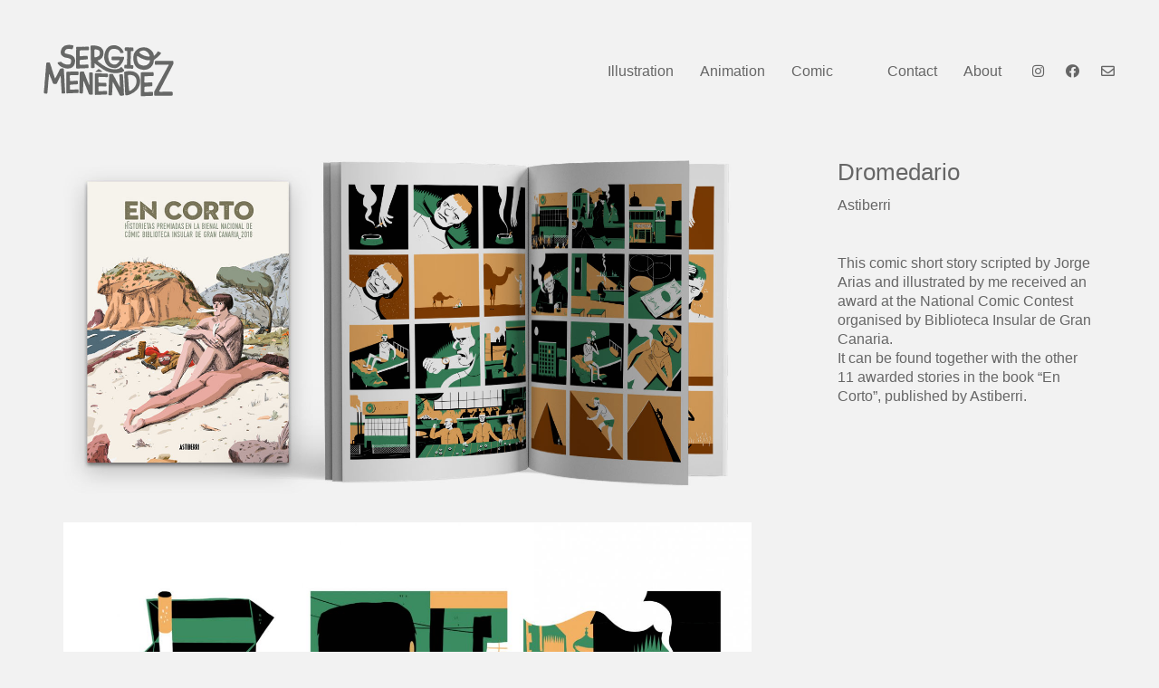

--- FILE ---
content_type: text/html; charset=UTF-8
request_url: https://sergiomenendez.com/dromedario
body_size: 11704
content:
<!DOCTYPE html>

<html class="no-js" lang="en-US">
<head>
    <meta charset="UTF-8">
    <meta name="viewport" content="width=device-width, initial-scale=1.0">

	<link rel="preload" href="https://sergiomenendez.com/wp-content/themes/kalium/assets/vendors/font-awesome/webfonts/fa-brands-400.woff2" as="font" type="font/woff2" crossorigin>
<link rel="preload" href="https://sergiomenendez.com/wp-content/themes/kalium/assets/vendors/font-awesome/webfonts/fa-regular-400.woff2" as="font" type="font/woff2" crossorigin>
<link rel="preload" href="https://sergiomenendez.com/wp-content/themes/kalium/assets/vendors/font-awesome/webfonts/fa-solid-900.woff2" as="font" type="font/woff2" crossorigin>
<link rel="preload" href="https://sergiomenendez.com/wp-content/themes/kalium/assets/css/fonts/flaticons-custom/flaticon.woff" as="font" type="font/woff2" crossorigin>
<link rel="preload" href="https://sergiomenendez.com/wp-content/themes/kalium/assets/css/fonts/linea-iconfont/fonts/linea.woff" as="font" type="font/woff2" crossorigin>
<meta name='robots' content='index, follow, max-image-preview:large, max-snippet:-1, max-video-preview:-1' />

	<!-- This site is optimized with the Yoast SEO plugin v26.7 - https://yoast.com/wordpress/plugins/seo/ -->
	<title>Dromedario &#8226; Sergio Menéndez</title>
	<link rel="canonical" href="https://sergiomenendez.com/dromedario" />
	<meta property="og:locale" content="en_US" />
	<meta property="og:type" content="article" />
	<meta property="og:title" content="Dromedario &#8226; Sergio Menéndez" />
	<meta property="og:description" content="This comic short story scripted by Jorge Arias and illustrated by me received an award at the National Comic Contest organised by Biblioteca Insular de Gran Canaria. It can be found together with the other 11 awarded stories in the book “En Corto”, published by Astiberri." />
	<meta property="og:url" content="https://sergiomenendez.com/dromedario" />
	<meta property="og:site_name" content="Sergio Menéndez" />
	<meta property="article:modified_time" content="2021-03-23T21:04:13+00:00" />
	<meta property="og:image" content="https://sergiomenendez.com/wp-content/uploads/2021/03/Dromedario_thumbnail-1.jpg" />
	<meta property="og:image:width" content="700" />
	<meta property="og:image:height" content="762" />
	<meta property="og:image:type" content="image/jpeg" />
	<meta name="twitter:label1" content="Est. reading time" />
	<meta name="twitter:data1" content="1 minute" />
	<script type="application/ld+json" class="yoast-schema-graph">{"@context":"https://schema.org","@graph":[{"@type":"WebPage","@id":"https://sergiomenendez.com/dromedario","url":"https://sergiomenendez.com/dromedario","name":"Dromedario &#8226; Sergio Menéndez","isPartOf":{"@id":"https://sergiomenendez.com/#website"},"primaryImageOfPage":{"@id":"https://sergiomenendez.com/dromedario#primaryimage"},"image":{"@id":"https://sergiomenendez.com/dromedario#primaryimage"},"thumbnailUrl":"https://sergiomenendez.com/wp-content/uploads/2021/03/Dromedario_thumbnail-1.jpg","datePublished":"2021-03-22T06:47:56+00:00","dateModified":"2021-03-23T21:04:13+00:00","breadcrumb":{"@id":"https://sergiomenendez.com/dromedario#breadcrumb"},"inLanguage":"en-US","potentialAction":[{"@type":"ReadAction","target":["https://sergiomenendez.com/dromedario"]}]},{"@type":"ImageObject","inLanguage":"en-US","@id":"https://sergiomenendez.com/dromedario#primaryimage","url":"https://sergiomenendez.com/wp-content/uploads/2021/03/Dromedario_thumbnail-1.jpg","contentUrl":"https://sergiomenendez.com/wp-content/uploads/2021/03/Dromedario_thumbnail-1.jpg","width":700,"height":762},{"@type":"BreadcrumbList","@id":"https://sergiomenendez.com/dromedario#breadcrumb","itemListElement":[{"@type":"ListItem","position":1,"name":"Home","item":"https://sergiomenendez.com/"},{"@type":"ListItem","position":2,"name":"Portfolio","item":"https://sergiomenendez.com/portfolio"},{"@type":"ListItem","position":3,"name":"Dromedario"}]},{"@type":"WebSite","@id":"https://sergiomenendez.com/#website","url":"https://sergiomenendez.com/","name":"Sergio Menéndez","description":"Illustration &amp; Animation","publisher":{"@id":"https://sergiomenendez.com/#/schema/person/c3128d508cf2737922aa66d80496ff0e"},"potentialAction":[{"@type":"SearchAction","target":{"@type":"EntryPoint","urlTemplate":"https://sergiomenendez.com/?s={search_term_string}"},"query-input":{"@type":"PropertyValueSpecification","valueRequired":true,"valueName":"search_term_string"}}],"inLanguage":"en-US"},{"@type":["Person","Organization"],"@id":"https://sergiomenendez.com/#/schema/person/c3128d508cf2737922aa66d80496ff0e","name":"Sergio Menendez","image":{"@type":"ImageObject","inLanguage":"en-US","@id":"https://sergiomenendez.com/#/schema/person/image/","url":"https://sergiomenendez.com/wp-content/uploads/2021/03/LOGO_SM.svg","contentUrl":"https://sergiomenendez.com/wp-content/uploads/2021/03/LOGO_SM.svg","width":841,"height":595,"caption":"Sergio Menendez"},"logo":{"@id":"https://sergiomenendez.com/#/schema/person/image/"},"sameAs":["https://www.sergiomenendez.com"]}]}</script>
	<!-- / Yoast SEO plugin. -->


<link rel='dns-prefetch' href='//fonts.googleapis.com' />
<link rel="alternate" type="application/rss+xml" title="Sergio Menéndez &raquo; Feed" href="https://sergiomenendez.com/feed" />
<link rel="alternate" type="application/rss+xml" title="Sergio Menéndez &raquo; Comments Feed" href="https://sergiomenendez.com/comments/feed" />
<link rel="alternate" type="application/rss+xml" title="Sergio Menéndez &raquo; Dromedario Comments Feed" href="https://sergiomenendez.com/dromedario/feed" />
<link rel="alternate" title="oEmbed (JSON)" type="application/json+oembed" href="https://sergiomenendez.com/wp-json/oembed/1.0/embed?url=https%3A%2F%2Fsergiomenendez.com%2Fdromedario" />
<link rel="alternate" title="oEmbed (XML)" type="text/xml+oembed" href="https://sergiomenendez.com/wp-json/oembed/1.0/embed?url=https%3A%2F%2Fsergiomenendez.com%2Fdromedario&#038;format=xml" />
<style id='wp-img-auto-sizes-contain-inline-css'>
img:is([sizes=auto i],[sizes^="auto," i]){contain-intrinsic-size:3000px 1500px}
/*# sourceURL=wp-img-auto-sizes-contain-inline-css */
</style>
<style id='wp-emoji-styles-inline-css'>

	img.wp-smiley, img.emoji {
		display: inline !important;
		border: none !important;
		box-shadow: none !important;
		height: 1em !important;
		width: 1em !important;
		margin: 0 0.07em !important;
		vertical-align: -0.1em !important;
		background: none !important;
		padding: 0 !important;
	}
/*# sourceURL=wp-emoji-styles-inline-css */
</style>
<style id='wp-block-library-inline-css'>
:root{--wp-block-synced-color:#7a00df;--wp-block-synced-color--rgb:122,0,223;--wp-bound-block-color:var(--wp-block-synced-color);--wp-editor-canvas-background:#ddd;--wp-admin-theme-color:#007cba;--wp-admin-theme-color--rgb:0,124,186;--wp-admin-theme-color-darker-10:#006ba1;--wp-admin-theme-color-darker-10--rgb:0,107,160.5;--wp-admin-theme-color-darker-20:#005a87;--wp-admin-theme-color-darker-20--rgb:0,90,135;--wp-admin-border-width-focus:2px}@media (min-resolution:192dpi){:root{--wp-admin-border-width-focus:1.5px}}.wp-element-button{cursor:pointer}:root .has-very-light-gray-background-color{background-color:#eee}:root .has-very-dark-gray-background-color{background-color:#313131}:root .has-very-light-gray-color{color:#eee}:root .has-very-dark-gray-color{color:#313131}:root .has-vivid-green-cyan-to-vivid-cyan-blue-gradient-background{background:linear-gradient(135deg,#00d084,#0693e3)}:root .has-purple-crush-gradient-background{background:linear-gradient(135deg,#34e2e4,#4721fb 50%,#ab1dfe)}:root .has-hazy-dawn-gradient-background{background:linear-gradient(135deg,#faaca8,#dad0ec)}:root .has-subdued-olive-gradient-background{background:linear-gradient(135deg,#fafae1,#67a671)}:root .has-atomic-cream-gradient-background{background:linear-gradient(135deg,#fdd79a,#004a59)}:root .has-nightshade-gradient-background{background:linear-gradient(135deg,#330968,#31cdcf)}:root .has-midnight-gradient-background{background:linear-gradient(135deg,#020381,#2874fc)}:root{--wp--preset--font-size--normal:16px;--wp--preset--font-size--huge:42px}.has-regular-font-size{font-size:1em}.has-larger-font-size{font-size:2.625em}.has-normal-font-size{font-size:var(--wp--preset--font-size--normal)}.has-huge-font-size{font-size:var(--wp--preset--font-size--huge)}.has-text-align-center{text-align:center}.has-text-align-left{text-align:left}.has-text-align-right{text-align:right}.has-fit-text{white-space:nowrap!important}#end-resizable-editor-section{display:none}.aligncenter{clear:both}.items-justified-left{justify-content:flex-start}.items-justified-center{justify-content:center}.items-justified-right{justify-content:flex-end}.items-justified-space-between{justify-content:space-between}.screen-reader-text{border:0;clip-path:inset(50%);height:1px;margin:-1px;overflow:hidden;padding:0;position:absolute;width:1px;word-wrap:normal!important}.screen-reader-text:focus{background-color:#ddd;clip-path:none;color:#444;display:block;font-size:1em;height:auto;left:5px;line-height:normal;padding:15px 23px 14px;text-decoration:none;top:5px;width:auto;z-index:100000}html :where(.has-border-color){border-style:solid}html :where([style*=border-top-color]){border-top-style:solid}html :where([style*=border-right-color]){border-right-style:solid}html :where([style*=border-bottom-color]){border-bottom-style:solid}html :where([style*=border-left-color]){border-left-style:solid}html :where([style*=border-width]){border-style:solid}html :where([style*=border-top-width]){border-top-style:solid}html :where([style*=border-right-width]){border-right-style:solid}html :where([style*=border-bottom-width]){border-bottom-style:solid}html :where([style*=border-left-width]){border-left-style:solid}html :where(img[class*=wp-image-]){height:auto;max-width:100%}:where(figure){margin:0 0 1em}html :where(.is-position-sticky){--wp-admin--admin-bar--position-offset:var(--wp-admin--admin-bar--height,0px)}@media screen and (max-width:600px){html :where(.is-position-sticky){--wp-admin--admin-bar--position-offset:0px}}

/*# sourceURL=wp-block-library-inline-css */
</style><style id='global-styles-inline-css'>
:root{--wp--preset--aspect-ratio--square: 1;--wp--preset--aspect-ratio--4-3: 4/3;--wp--preset--aspect-ratio--3-4: 3/4;--wp--preset--aspect-ratio--3-2: 3/2;--wp--preset--aspect-ratio--2-3: 2/3;--wp--preset--aspect-ratio--16-9: 16/9;--wp--preset--aspect-ratio--9-16: 9/16;--wp--preset--color--black: #000000;--wp--preset--color--cyan-bluish-gray: #abb8c3;--wp--preset--color--white: #ffffff;--wp--preset--color--pale-pink: #f78da7;--wp--preset--color--vivid-red: #cf2e2e;--wp--preset--color--luminous-vivid-orange: #ff6900;--wp--preset--color--luminous-vivid-amber: #fcb900;--wp--preset--color--light-green-cyan: #7bdcb5;--wp--preset--color--vivid-green-cyan: #00d084;--wp--preset--color--pale-cyan-blue: #8ed1fc;--wp--preset--color--vivid-cyan-blue: #0693e3;--wp--preset--color--vivid-purple: #9b51e0;--wp--preset--gradient--vivid-cyan-blue-to-vivid-purple: linear-gradient(135deg,rgb(6,147,227) 0%,rgb(155,81,224) 100%);--wp--preset--gradient--light-green-cyan-to-vivid-green-cyan: linear-gradient(135deg,rgb(122,220,180) 0%,rgb(0,208,130) 100%);--wp--preset--gradient--luminous-vivid-amber-to-luminous-vivid-orange: linear-gradient(135deg,rgb(252,185,0) 0%,rgb(255,105,0) 100%);--wp--preset--gradient--luminous-vivid-orange-to-vivid-red: linear-gradient(135deg,rgb(255,105,0) 0%,rgb(207,46,46) 100%);--wp--preset--gradient--very-light-gray-to-cyan-bluish-gray: linear-gradient(135deg,rgb(238,238,238) 0%,rgb(169,184,195) 100%);--wp--preset--gradient--cool-to-warm-spectrum: linear-gradient(135deg,rgb(74,234,220) 0%,rgb(151,120,209) 20%,rgb(207,42,186) 40%,rgb(238,44,130) 60%,rgb(251,105,98) 80%,rgb(254,248,76) 100%);--wp--preset--gradient--blush-light-purple: linear-gradient(135deg,rgb(255,206,236) 0%,rgb(152,150,240) 100%);--wp--preset--gradient--blush-bordeaux: linear-gradient(135deg,rgb(254,205,165) 0%,rgb(254,45,45) 50%,rgb(107,0,62) 100%);--wp--preset--gradient--luminous-dusk: linear-gradient(135deg,rgb(255,203,112) 0%,rgb(199,81,192) 50%,rgb(65,88,208) 100%);--wp--preset--gradient--pale-ocean: linear-gradient(135deg,rgb(255,245,203) 0%,rgb(182,227,212) 50%,rgb(51,167,181) 100%);--wp--preset--gradient--electric-grass: linear-gradient(135deg,rgb(202,248,128) 0%,rgb(113,206,126) 100%);--wp--preset--gradient--midnight: linear-gradient(135deg,rgb(2,3,129) 0%,rgb(40,116,252) 100%);--wp--preset--font-size--small: 13px;--wp--preset--font-size--medium: 20px;--wp--preset--font-size--large: 36px;--wp--preset--font-size--x-large: 42px;--wp--preset--spacing--20: 0.44rem;--wp--preset--spacing--30: 0.67rem;--wp--preset--spacing--40: 1rem;--wp--preset--spacing--50: 1.5rem;--wp--preset--spacing--60: 2.25rem;--wp--preset--spacing--70: 3.38rem;--wp--preset--spacing--80: 5.06rem;--wp--preset--shadow--natural: 6px 6px 9px rgba(0, 0, 0, 0.2);--wp--preset--shadow--deep: 12px 12px 50px rgba(0, 0, 0, 0.4);--wp--preset--shadow--sharp: 6px 6px 0px rgba(0, 0, 0, 0.2);--wp--preset--shadow--outlined: 6px 6px 0px -3px rgb(255, 255, 255), 6px 6px rgb(0, 0, 0);--wp--preset--shadow--crisp: 6px 6px 0px rgb(0, 0, 0);}:where(.is-layout-flex){gap: 0.5em;}:where(.is-layout-grid){gap: 0.5em;}body .is-layout-flex{display: flex;}.is-layout-flex{flex-wrap: wrap;align-items: center;}.is-layout-flex > :is(*, div){margin: 0;}body .is-layout-grid{display: grid;}.is-layout-grid > :is(*, div){margin: 0;}:where(.wp-block-columns.is-layout-flex){gap: 2em;}:where(.wp-block-columns.is-layout-grid){gap: 2em;}:where(.wp-block-post-template.is-layout-flex){gap: 1.25em;}:where(.wp-block-post-template.is-layout-grid){gap: 1.25em;}.has-black-color{color: var(--wp--preset--color--black) !important;}.has-cyan-bluish-gray-color{color: var(--wp--preset--color--cyan-bluish-gray) !important;}.has-white-color{color: var(--wp--preset--color--white) !important;}.has-pale-pink-color{color: var(--wp--preset--color--pale-pink) !important;}.has-vivid-red-color{color: var(--wp--preset--color--vivid-red) !important;}.has-luminous-vivid-orange-color{color: var(--wp--preset--color--luminous-vivid-orange) !important;}.has-luminous-vivid-amber-color{color: var(--wp--preset--color--luminous-vivid-amber) !important;}.has-light-green-cyan-color{color: var(--wp--preset--color--light-green-cyan) !important;}.has-vivid-green-cyan-color{color: var(--wp--preset--color--vivid-green-cyan) !important;}.has-pale-cyan-blue-color{color: var(--wp--preset--color--pale-cyan-blue) !important;}.has-vivid-cyan-blue-color{color: var(--wp--preset--color--vivid-cyan-blue) !important;}.has-vivid-purple-color{color: var(--wp--preset--color--vivid-purple) !important;}.has-black-background-color{background-color: var(--wp--preset--color--black) !important;}.has-cyan-bluish-gray-background-color{background-color: var(--wp--preset--color--cyan-bluish-gray) !important;}.has-white-background-color{background-color: var(--wp--preset--color--white) !important;}.has-pale-pink-background-color{background-color: var(--wp--preset--color--pale-pink) !important;}.has-vivid-red-background-color{background-color: var(--wp--preset--color--vivid-red) !important;}.has-luminous-vivid-orange-background-color{background-color: var(--wp--preset--color--luminous-vivid-orange) !important;}.has-luminous-vivid-amber-background-color{background-color: var(--wp--preset--color--luminous-vivid-amber) !important;}.has-light-green-cyan-background-color{background-color: var(--wp--preset--color--light-green-cyan) !important;}.has-vivid-green-cyan-background-color{background-color: var(--wp--preset--color--vivid-green-cyan) !important;}.has-pale-cyan-blue-background-color{background-color: var(--wp--preset--color--pale-cyan-blue) !important;}.has-vivid-cyan-blue-background-color{background-color: var(--wp--preset--color--vivid-cyan-blue) !important;}.has-vivid-purple-background-color{background-color: var(--wp--preset--color--vivid-purple) !important;}.has-black-border-color{border-color: var(--wp--preset--color--black) !important;}.has-cyan-bluish-gray-border-color{border-color: var(--wp--preset--color--cyan-bluish-gray) !important;}.has-white-border-color{border-color: var(--wp--preset--color--white) !important;}.has-pale-pink-border-color{border-color: var(--wp--preset--color--pale-pink) !important;}.has-vivid-red-border-color{border-color: var(--wp--preset--color--vivid-red) !important;}.has-luminous-vivid-orange-border-color{border-color: var(--wp--preset--color--luminous-vivid-orange) !important;}.has-luminous-vivid-amber-border-color{border-color: var(--wp--preset--color--luminous-vivid-amber) !important;}.has-light-green-cyan-border-color{border-color: var(--wp--preset--color--light-green-cyan) !important;}.has-vivid-green-cyan-border-color{border-color: var(--wp--preset--color--vivid-green-cyan) !important;}.has-pale-cyan-blue-border-color{border-color: var(--wp--preset--color--pale-cyan-blue) !important;}.has-vivid-cyan-blue-border-color{border-color: var(--wp--preset--color--vivid-cyan-blue) !important;}.has-vivid-purple-border-color{border-color: var(--wp--preset--color--vivid-purple) !important;}.has-vivid-cyan-blue-to-vivid-purple-gradient-background{background: var(--wp--preset--gradient--vivid-cyan-blue-to-vivid-purple) !important;}.has-light-green-cyan-to-vivid-green-cyan-gradient-background{background: var(--wp--preset--gradient--light-green-cyan-to-vivid-green-cyan) !important;}.has-luminous-vivid-amber-to-luminous-vivid-orange-gradient-background{background: var(--wp--preset--gradient--luminous-vivid-amber-to-luminous-vivid-orange) !important;}.has-luminous-vivid-orange-to-vivid-red-gradient-background{background: var(--wp--preset--gradient--luminous-vivid-orange-to-vivid-red) !important;}.has-very-light-gray-to-cyan-bluish-gray-gradient-background{background: var(--wp--preset--gradient--very-light-gray-to-cyan-bluish-gray) !important;}.has-cool-to-warm-spectrum-gradient-background{background: var(--wp--preset--gradient--cool-to-warm-spectrum) !important;}.has-blush-light-purple-gradient-background{background: var(--wp--preset--gradient--blush-light-purple) !important;}.has-blush-bordeaux-gradient-background{background: var(--wp--preset--gradient--blush-bordeaux) !important;}.has-luminous-dusk-gradient-background{background: var(--wp--preset--gradient--luminous-dusk) !important;}.has-pale-ocean-gradient-background{background: var(--wp--preset--gradient--pale-ocean) !important;}.has-electric-grass-gradient-background{background: var(--wp--preset--gradient--electric-grass) !important;}.has-midnight-gradient-background{background: var(--wp--preset--gradient--midnight) !important;}.has-small-font-size{font-size: var(--wp--preset--font-size--small) !important;}.has-medium-font-size{font-size: var(--wp--preset--font-size--medium) !important;}.has-large-font-size{font-size: var(--wp--preset--font-size--large) !important;}.has-x-large-font-size{font-size: var(--wp--preset--font-size--x-large) !important;}
/*# sourceURL=global-styles-inline-css */
</style>

<style id='classic-theme-styles-inline-css'>
/*! This file is auto-generated */
.wp-block-button__link{color:#fff;background-color:#32373c;border-radius:9999px;box-shadow:none;text-decoration:none;padding:calc(.667em + 2px) calc(1.333em + 2px);font-size:1.125em}.wp-block-file__button{background:#32373c;color:#fff;text-decoration:none}
/*# sourceURL=/wp-includes/css/classic-themes.min.css */
</style>
<link rel='stylesheet' id='typolab-b84a3a40403be39911e2d286137095f9-css' href='https://fonts.googleapis.com/css?family=Lato%3Aregular&#038;subset=latin&#038;display=swap&#038;ver=e27aade860ead8e4d8d6af85809b2dbc' media='all' />
<link rel='stylesheet' id='kalium-bootstrap-css-css' href='https://sergiomenendez.com/wp-content/themes/kalium/assets/css/bootstrap.min.css?ver=3.3.001' media='all' />
<link rel='stylesheet' id='kalium-fontawesome-css-css' href='https://sergiomenendez.com/wp-content/themes/kalium/assets/vendors/font-awesome/css/all.min.css?ver=3.3.001' media='all' />
<link rel='stylesheet' id='kalium-theme-base-css-css' href='https://sergiomenendez.com/wp-content/themes/kalium/assets/css/base.min.css?ver=3.3.001' media='all' />
<link rel='stylesheet' id='kalium-theme-style-new-css-css' href='https://sergiomenendez.com/wp-content/themes/kalium/assets/css/new/style.min.css?ver=3.3.001' media='all' />
<link rel='stylesheet' id='kalium-theme-portfolio-css-css' href='https://sergiomenendez.com/wp-content/themes/kalium/assets/css/portfolio.min.css?ver=3.3.001' media='all' />
<link rel='stylesheet' id='kalium-theme-other-css-css' href='https://sergiomenendez.com/wp-content/themes/kalium/assets/css/other.min.css?ver=3.3.001' media='all' />
<link rel='stylesheet' id='kalium-style-css-css' href='https://sergiomenendez.com/wp-content/themes/kalium/style.css?ver=3.3.001' media='all' />
<link rel='stylesheet' id='custom-skin-css' href='https://sergiomenendez.com/wp-content/themes/kalium-child/custom-skin.css?ver=cda7fa99af0e1e63e9b58e74554870c4' media='all' />
<link rel='stylesheet' id='kalium-fluidbox-css-css' href='https://sergiomenendez.com/wp-content/themes/kalium/assets/vendors/fluidbox/css/fluidbox.min.css?ver=3.3.001' media='all' />
<link rel='stylesheet' id='kalium-child-css' href='https://sergiomenendez.com/wp-content/themes/kalium-child/style.css?ver=6.9' media='all' />
    <script type="text/javascript">
		var ajaxurl = ajaxurl || 'https://sergiomenendez.com/wp-admin/admin-ajax.php';
		    </script>
	<style id="typolab-font-variants">.font-4{font-family:'Lato';font-weight:400}</style><script type="text/javascript" src="https://sergiomenendez.com/wp-includes/js/jquery/jquery.min.js?ver=3.7.1" id="jquery-core-js"></script>
<script type="text/javascript" src="https://sergiomenendez.com/wp-includes/js/jquery/jquery-migrate.min.js?ver=3.4.1" id="jquery-migrate-js"></script>
<link rel="https://api.w.org/" href="https://sergiomenendez.com/wp-json/" /><link rel="alternate" title="JSON" type="application/json" href="https://sergiomenendez.com/wp-json/wp/v2/portfolio/3800" /><link rel="EditURI" type="application/rsd+xml" title="RSD" href="https://sergiomenendez.com/xmlrpc.php?rsd" />
<meta name="generator" content="WordPress 6.9" />
<link rel='shortlink' href='https://sergiomenendez.com/?p=3800' />
<style id="theme-custom-css">@media screen and (max-width: 480px) {    .portfolio-holder .portfolio-item.w2-4 {        width: 50%;    }}@media screen and (max-width: 768px) {    .logos-holder .client-logos-col {        width: 33.3333% !important;    }}.portfolio-container-and-title .page-container {    margin-top: 15px;}header .social-networks-links li {    padding: 0 12px;}@media screen and (max-width: 768px){.portfolio-holder .portfolio-item {    width: 50%;}!important}@media screen and (min-width: 768px){.portfolio-holder .portfolio-item {    width: 50%;}!important}@media screen and (min-width: 992px){.portfolio-holder .portfolio-item {    width: 50%;}!important}</style>		            <link rel="shortcut icon" href="https://sergiomenendez.com/wp-content/uploads/2021/03/favicon.png">
				            <link rel="apple-touch-icon" href="https://sergiomenendez.com/wp-content/uploads/2021/03/appletouch.png">
            <link rel="apple-touch-icon" sizes="180x180" href="https://sergiomenendez.com/wp-content/uploads/2021/03/appletouch.png">
				<script>var mobile_menu_breakpoint = 768;</script><style data-appended-custom-css="true">@media screen and (min-width:769px) { .mobile-menu-wrapper,.mobile-menu-overlay,.header-block__item--mobile-menu-toggle {display: none;} }</style><style data-appended-custom-css="true">@media screen and (max-width:768px) { .header-block__item--standard-menu-container {display: none;} }</style><style>.recentcomments a{display:inline !important;padding:0 !important;margin:0 !important;}</style><meta name="generator" content="Powered by WPBakery Page Builder - drag and drop page builder for WordPress."/>
<noscript><style> .wpb_animate_when_almost_visible { opacity: 1; }</style></noscript><link rel='stylesheet' id='kalium-videojs-css-css' href='https://sergiomenendez.com/wp-content/themes/kalium/assets/vendors/video-js/video-js.min.css?ver=3.3.001' media='all' />
<link rel='stylesheet' id='kalium-nivo-lightbox-css-css' href='https://sergiomenendez.com/wp-content/themes/kalium/assets/vendors/nivo-lightbox/nivo-lightbox.min.css?ver=3.3.001' media='all' />
<link rel='stylesheet' id='kalium-nivo-lightbox-default-css-css' href='https://sergiomenendez.com/wp-content/themes/kalium/assets/vendors/nivo-lightbox/themes/default/default.css?ver=3.3.001' media='all' />
</head>
<body data-rsssl=1 class="wp-singular portfolio-template-default single single-portfolio postid-3800 wp-theme-kalium wp-child-theme-kalium-child wpb-js-composer js-comp-ver-6.6.0 vc_responsive portfolio-category-comic">

<div class="mobile-menu-wrapper mobile-menu-slide">

    <div class="mobile-menu-container">

		<ul id="menu-mobile" class="menu"><li id="menu-item-3727" class="menu-item menu-item-type-post_type menu-item-object-page menu-item-home menu-item-3727"><a href="https://sergiomenendez.com/">Portfolio</a></li>
<li id="menu-item-3726" class="menu-item menu-item-type-post_type menu-item-object-page menu-item-3726"><a href="https://sergiomenendez.com/about">About</a></li>
<li id="menu-item-3725" class="menu-item menu-item-type-post_type menu-item-object-page menu-item-3725"><a href="https://sergiomenendez.com/contact">Contact</a></li>
</ul>
		
		
		
    </div>

</div>

<div class="mobile-menu-overlay"></div>
<div class="wrapper" id="main-wrapper">

	<style data-appended-custom-css="true">.header-block, .site-header--static-header-type {padding-top: 25px;}</style><style data-appended-custom-css="true">.header-block, .site-header--static-header-type {padding-bottom: 0px;}</style><style data-appended-custom-css="true">.site-header {margin-bottom: 0px;}</style>    <header class="site-header main-header menu-type-custom-header fullwidth-header">

		<div class="header-block">

	
	<div class="header-block__row-container container">

		<div class="header-block__row header-block__row--main">
			        <div class="header-block__column header-block__logo header-block--auto-grow">
			<style data-appended-custom-css="true">.logo-image {width:150px;height:106px;}</style><style data-appended-custom-css="true">@media screen and (max-width: 768px) { .logo-image {width:100px;height:71px;} }</style>    <a href="https://sergiomenendez.com" class="header-logo logo-image">
		            <img src="https://sergiomenendez.com/wp-content/uploads/2021/03/LOGO_SM.svg" class="main-logo" width="150" height="150" alt="Sergio Menendez"/>
		    </a>
        </div>
		        <div class="header-block__column header-block--content-right header-block--align-right">

            <div class="header-block__items-row">
				<div class="header-block__item header-block__item--type-menu-36 header-block__item--mobile-menu-toggle"><a href="#" class="toggle-bars menu-skin-main" data-action="mobile-menu">        <span class="toggle-bars__column">
            <span class="toggle-bars__bar-lines">
                <span class="toggle-bars__bar-line toggle-bars__bar-line--top"></span>
                <span class="toggle-bars__bar-line toggle-bars__bar-line--middle"></span>
                <span class="toggle-bars__bar-line toggle-bars__bar-line--bottom"></span>
            </span>
        </span>
		</a></div><div class="header-block__item header-block__item--type-menu-35 header-block__item--hide-on-mobile"><div class="standard-menu-container menu-skin-main"><nav class="nav-container-35"><ul id="menu-categories" class="menu"><li id="menu-item-3707" class="menu-item menu-item-type-taxonomy menu-item-object-portfolio_category menu-item-3707"><a href="https://sergiomenendez.com/portfolio-category/illustration"><span>Illustration</span></a></li>
<li id="menu-item-3708" class="menu-item menu-item-type-taxonomy menu-item-object-portfolio_category menu-item-3708"><a href="https://sergiomenendez.com/portfolio-category/animation"><span>Animation</span></a></li>
<li id="menu-item-3709" class="menu-item menu-item-type-taxonomy menu-item-object-portfolio_category current-portfolio-ancestor current-menu-parent current-portfolio-parent menu-item-3709"><a href="https://sergiomenendez.com/portfolio-category/comic"><span>Comic</span></a></li>
</ul></nav></div></div><div class="header-block__item header-block__item--type-raw-text"><div class="raw-text-widget menu-skin-main"></div></div><div class="header-block__item header-block__item--type-menu-36 header-block__item--standard-menu-container"><div class="standard-menu-container menu-skin-main"><nav class="nav-container-36"><ul id="menu-pages" class="menu"><li id="menu-item-3714" class="menu-item menu-item-type-post_type menu-item-object-page menu-item-3714"><a href="https://sergiomenendez.com/contact"><span>Contact</span></a></li>
<li id="menu-item-3715" class="menu-item menu-item-type-post_type menu-item-object-page menu-item-3715"><a href="https://sergiomenendez.com/about"><span>About</span></a></li>
</ul></nav></div></div><div class="header-block__item header-block__item--type-social-networks"><ul class="social-networks-links"><li class="social-networks-links--entry">        <a href="https://www.instagram.com/sergio_menendez_" target="_blank" rel="noopener noreferrer" class="social-network-link sn-instagram sn-skin-default">
			                <span class="sn-column sn-icon sn-text">
                <i class="fab fa-instagram"></i>
                </span>
			
			        </a>
		</li><li class="social-networks-links--entry">        <a href="https://www.facebook.com/menendez.sergio" target="_blank" rel="noopener noreferrer" class="social-network-link sn-facebook sn-skin-default">
			                <span class="sn-column sn-icon sn-text">
                <i class="fab fa-facebook"></i>
                </span>
			
			        </a>
		</li><li class="social-networks-links--entry">        <a href="mailto:info@sergiomenendez.com?subject=Hi%20Sergio!" target="_blank" rel="noopener noreferrer" class="social-network-link sn-email sn-skin-default">
			                <span class="sn-column sn-icon sn-text">
                <i class="far fa-envelope"></i>
                </span>
			
			        </a>
		</li></ul></div>            </div>

        </div>
				</div>

	</div>

	
</div>

    </header>

<div class="container">

	<div class="page-container">

		<div class="single-portfolio-holder portfolio-type-1 alt-one clearfix is-sticky">

			<div class="details col-md-3 col-md-offset-1 pull-right-md">
				
				<div class="title section-title">
					<h1>Dromedario</h1>

										<p>Astiberri</p>
									</div>

				<div class="project-description">
					<div class="post-formatting">
						<p>This comic short story scripted by Jorge Arias and illustrated by me received an award at the National Comic Contest organised by Biblioteca Insular de Gran Canaria.<br />
It can be found together with the other 11 awarded stories in the book “En Corto”, published by <a href="https://www.astiberri.com/">Astiberri</a>.</p>
					</div>
				</div>

				
				
				
			</div>

			<div class="col-md-8 gallery-column-env">

				<div class="gallery captions-hide">

    <div class="row nivo">
		                <div class="col-xs-12">

                    <div class="photo wow fadeIn">

                        <a href="https://sergiomenendez.com/wp-content/uploads/2021/03/Dromedario_01.jpg" data-lightbox-gallery="post-gallery" >
							<span class="image-placeholder" style="padding-bottom:50.80000000%;background-color:#eae9e7"><img width="1500" height="762" class="attachment-portfolio-single-img-1 size-portfolio-single-img-1 img-3801 lazyload" role="presentation" decoding="async" fetchpriority="high" alt="" data-src="https://sergiomenendez.com/wp-content/uploads/2021/03/Dromedario_01.jpg" data-srcset="https://sergiomenendez.com/wp-content/uploads/2021/03/Dromedario_01.jpg 1500w, https://sergiomenendez.com/wp-content/uploads/2021/03/Dromedario_01-300x152.jpg 300w, https://sergiomenendez.com/wp-content/uploads/2021/03/Dromedario_01-1024x520.jpg 1024w, https://sergiomenendez.com/wp-content/uploads/2021/03/Dromedario_01-768x390.jpg 768w, https://sergiomenendez.com/wp-content/uploads/2021/03/Dromedario_01-1116x567.jpg 1116w, https://sergiomenendez.com/wp-content/uploads/2021/03/Dromedario_01-806x409.jpg 806w, https://sergiomenendez.com/wp-content/uploads/2021/03/Dromedario_01-558x283.jpg 558w, https://sergiomenendez.com/wp-content/uploads/2021/03/Dromedario_01-655x333.jpg 655w" data-sizes="(max-width: 1500px) 100vw, 1500px" /></span>                        </a>

						
                    </div>

                </div>
			                <div class="col-xs-12">

                    <div class="photo wow fadeIn">

                        <a href="https://sergiomenendez.com/wp-content/uploads/2021/03/Dromedario_02.jpg" data-lightbox-gallery="post-gallery" >
							<span class="image-placeholder" style="padding-bottom:141.46666667%;background-color:#050704"><img width="1500" height="2122" class="attachment-portfolio-single-img-1 size-portfolio-single-img-1 img-3802 lazyload" role="presentation" decoding="async" alt="" data-src="https://sergiomenendez.com/wp-content/uploads/2021/03/Dromedario_02.jpg" data-srcset="https://sergiomenendez.com/wp-content/uploads/2021/03/Dromedario_02.jpg 1500w, https://sergiomenendez.com/wp-content/uploads/2021/03/Dromedario_02-212x300.jpg 212w, https://sergiomenendez.com/wp-content/uploads/2021/03/Dromedario_02-724x1024.jpg 724w, https://sergiomenendez.com/wp-content/uploads/2021/03/Dromedario_02-768x1086.jpg 768w, https://sergiomenendez.com/wp-content/uploads/2021/03/Dromedario_02-1086x1536.jpg 1086w, https://sergiomenendez.com/wp-content/uploads/2021/03/Dromedario_02-1448x2048.jpg 1448w, https://sergiomenendez.com/wp-content/uploads/2021/03/Dromedario_02-1116x1579.jpg 1116w, https://sergiomenendez.com/wp-content/uploads/2021/03/Dromedario_02-806x1140.jpg 806w, https://sergiomenendez.com/wp-content/uploads/2021/03/Dromedario_02-558x789.jpg 558w, https://sergiomenendez.com/wp-content/uploads/2021/03/Dromedario_02-655x927.jpg 655w" data-sizes="(max-width: 1500px) 100vw, 1500px" /></span>                        </a>

						
                    </div>

                </div>
			                <div class="col-xs-12">

                    <div class="photo wow fadeIn">

                        <a href="https://sergiomenendez.com/wp-content/uploads/2021/03/Dromedario_03.jpg" data-lightbox-gallery="post-gallery" >
							<span class="image-placeholder" style="padding-bottom:141.46666667%;background-color:#f5f5f0"><img width="1500" height="2122" class="attachment-portfolio-single-img-1 size-portfolio-single-img-1 img-3803 lazyload" role="presentation" decoding="async" alt="" data-src="https://sergiomenendez.com/wp-content/uploads/2021/03/Dromedario_03.jpg" data-srcset="https://sergiomenendez.com/wp-content/uploads/2021/03/Dromedario_03.jpg 1500w, https://sergiomenendez.com/wp-content/uploads/2021/03/Dromedario_03-212x300.jpg 212w, https://sergiomenendez.com/wp-content/uploads/2021/03/Dromedario_03-724x1024.jpg 724w, https://sergiomenendez.com/wp-content/uploads/2021/03/Dromedario_03-768x1086.jpg 768w, https://sergiomenendez.com/wp-content/uploads/2021/03/Dromedario_03-1086x1536.jpg 1086w, https://sergiomenendez.com/wp-content/uploads/2021/03/Dromedario_03-1448x2048.jpg 1448w, https://sergiomenendez.com/wp-content/uploads/2021/03/Dromedario_03-1116x1579.jpg 1116w, https://sergiomenendez.com/wp-content/uploads/2021/03/Dromedario_03-806x1140.jpg 806w, https://sergiomenendez.com/wp-content/uploads/2021/03/Dromedario_03-558x789.jpg 558w, https://sergiomenendez.com/wp-content/uploads/2021/03/Dromedario_03-655x927.jpg 655w" data-sizes="(max-width: 1500px) 100vw, 1500px" /></span>                        </a>

						
                    </div>

                </div>
			                <div class="col-xs-12">

                    <div class="photo wow fadeIn">

                        <a href="https://sergiomenendez.com/wp-content/uploads/2021/03/Dromedario_04.png" data-lightbox-gallery="post-gallery" >
							<span class="image-placeholder" style="padding-bottom:141.46666667%;background-color:#070a08"><img width="1500" height="2122" class="attachment-portfolio-single-img-1 size-portfolio-single-img-1 img-3806 lazyload" role="presentation" decoding="async" loading="lazy" alt="" data-src="https://sergiomenendez.com/wp-content/uploads/2021/03/Dromedario_04.png" data-srcset="https://sergiomenendez.com/wp-content/uploads/2021/03/Dromedario_04.png 1500w, https://sergiomenendez.com/wp-content/uploads/2021/03/Dromedario_04-212x300.png 212w, https://sergiomenendez.com/wp-content/uploads/2021/03/Dromedario_04-724x1024.png 724w, https://sergiomenendez.com/wp-content/uploads/2021/03/Dromedario_04-768x1086.png 768w, https://sergiomenendez.com/wp-content/uploads/2021/03/Dromedario_04-1086x1536.png 1086w, https://sergiomenendez.com/wp-content/uploads/2021/03/Dromedario_04-1448x2048.png 1448w, https://sergiomenendez.com/wp-content/uploads/2021/03/Dromedario_04-1116x1579.png 1116w, https://sergiomenendez.com/wp-content/uploads/2021/03/Dromedario_04-806x1140.png 806w, https://sergiomenendez.com/wp-content/uploads/2021/03/Dromedario_04-558x789.png 558w, https://sergiomenendez.com/wp-content/uploads/2021/03/Dromedario_04-655x927.png 655w" data-sizes="auto, (max-width: 1500px) 100vw, 1500px" /></span>                        </a>

						
                    </div>

                </div>
			                <div class="col-xs-12">

                    <div class="photo wow fadeIn">

                        <a href="https://sergiomenendez.com/wp-content/uploads/2021/03/Dromedario_05.png" data-lightbox-gallery="post-gallery" >
							<span class="image-placeholder" style="padding-bottom:141.46666667%;background-color:#faf9f7"><img width="1500" height="2122" class="attachment-portfolio-single-img-1 size-portfolio-single-img-1 img-3807 lazyload" role="presentation" decoding="async" loading="lazy" alt="" data-src="https://sergiomenendez.com/wp-content/uploads/2021/03/Dromedario_05.png" data-srcset="https://sergiomenendez.com/wp-content/uploads/2021/03/Dromedario_05.png 1500w, https://sergiomenendez.com/wp-content/uploads/2021/03/Dromedario_05-212x300.png 212w, https://sergiomenendez.com/wp-content/uploads/2021/03/Dromedario_05-724x1024.png 724w, https://sergiomenendez.com/wp-content/uploads/2021/03/Dromedario_05-768x1086.png 768w, https://sergiomenendez.com/wp-content/uploads/2021/03/Dromedario_05-1086x1536.png 1086w, https://sergiomenendez.com/wp-content/uploads/2021/03/Dromedario_05-1448x2048.png 1448w, https://sergiomenendez.com/wp-content/uploads/2021/03/Dromedario_05-1116x1579.png 1116w, https://sergiomenendez.com/wp-content/uploads/2021/03/Dromedario_05-806x1140.png 806w, https://sergiomenendez.com/wp-content/uploads/2021/03/Dromedario_05-558x789.png 558w, https://sergiomenendez.com/wp-content/uploads/2021/03/Dromedario_05-655x927.png 655w" data-sizes="auto, (max-width: 1500px) 100vw, 1500px" /></span>                        </a>

						
                    </div>

                </div>
			                <div class="col-xs-12">

                    <div class="photo wow fadeIn">

                        <a href="https://sergiomenendez.com/wp-content/uploads/2021/03/Dromedario_06.png" data-lightbox-gallery="post-gallery" >
							<span class="image-placeholder" style="padding-bottom:141.46666667%;background-color:#efaf64"><img width="1500" height="2122" class="attachment-portfolio-single-img-1 size-portfolio-single-img-1 img-3808 lazyload" role="presentation" decoding="async" loading="lazy" alt="" data-src="https://sergiomenendez.com/wp-content/uploads/2021/03/Dromedario_06.png" data-srcset="https://sergiomenendez.com/wp-content/uploads/2021/03/Dromedario_06.png 1500w, https://sergiomenendez.com/wp-content/uploads/2021/03/Dromedario_06-212x300.png 212w, https://sergiomenendez.com/wp-content/uploads/2021/03/Dromedario_06-724x1024.png 724w, https://sergiomenendez.com/wp-content/uploads/2021/03/Dromedario_06-768x1086.png 768w, https://sergiomenendez.com/wp-content/uploads/2021/03/Dromedario_06-1086x1536.png 1086w, https://sergiomenendez.com/wp-content/uploads/2021/03/Dromedario_06-1448x2048.png 1448w, https://sergiomenendez.com/wp-content/uploads/2021/03/Dromedario_06-1116x1579.png 1116w, https://sergiomenendez.com/wp-content/uploads/2021/03/Dromedario_06-806x1140.png 806w, https://sergiomenendez.com/wp-content/uploads/2021/03/Dromedario_06-558x789.png 558w, https://sergiomenendez.com/wp-content/uploads/2021/03/Dromedario_06-655x927.png 655w" data-sizes="auto, (max-width: 1500px) 100vw, 1500px" /></span>                        </a>

						
                    </div>

                </div>
			                <div class="col-xs-12">

                    <div class="photo wow fadeIn">

                        <a href="https://sergiomenendez.com/wp-content/uploads/2021/03/Dromedario_07.png" data-lightbox-gallery="post-gallery" >
							<span class="image-placeholder" style="padding-bottom:141.46666667%;background-color:#090c0a"><img width="1500" height="2122" class="attachment-portfolio-single-img-1 size-portfolio-single-img-1 img-3809 lazyload" role="presentation" decoding="async" loading="lazy" alt="" data-src="https://sergiomenendez.com/wp-content/uploads/2021/03/Dromedario_07.png" data-srcset="https://sergiomenendez.com/wp-content/uploads/2021/03/Dromedario_07.png 1500w, https://sergiomenendez.com/wp-content/uploads/2021/03/Dromedario_07-212x300.png 212w, https://sergiomenendez.com/wp-content/uploads/2021/03/Dromedario_07-724x1024.png 724w, https://sergiomenendez.com/wp-content/uploads/2021/03/Dromedario_07-768x1086.png 768w, https://sergiomenendez.com/wp-content/uploads/2021/03/Dromedario_07-1086x1536.png 1086w, https://sergiomenendez.com/wp-content/uploads/2021/03/Dromedario_07-1448x2048.png 1448w, https://sergiomenendez.com/wp-content/uploads/2021/03/Dromedario_07-1116x1579.png 1116w, https://sergiomenendez.com/wp-content/uploads/2021/03/Dromedario_07-806x1140.png 806w, https://sergiomenendez.com/wp-content/uploads/2021/03/Dromedario_07-558x789.png 558w, https://sergiomenendez.com/wp-content/uploads/2021/03/Dromedario_07-655x927.png 655w" data-sizes="auto, (max-width: 1500px) 100vw, 1500px" /></span>                        </a>

						
                    </div>

                </div>
			    </div>

</div>
			</div>

			    <div class="row">
        <div class="col-xs-12">
            <div class="portfolio-big-navigation portfolio-navigation-type-simple wow fadeIn">
                <div class="row">
                    <div class="col-xs-5">
						<a href="https://sergiomenendez.com/tchiproule" class="adjacent-post-link adjacent-post-link--prev adjacent-post-link--has-icon adjacent-post-link--arrow-left">
	        <span class="adjacent-post-link__icon">
            <i class="flaticon-arrow427"></i>
        </span>
	
    <span class="adjacent-post-link__text">
        
        <span class="adjacent-post-link__text-primary">
            Tchîproûle        </span>
    </span>
</a>
                    </div>

                    <div class="col-xs-2 text-on-center">
                        <a class="back-to-portfolio" href="https://sergiomenendez.com/portfolio">
                            <i class="flaticon-four60"></i>
                        </a>
                    </div>

                    <div class="col-xs-5 text-align-right">
						<a href="https://sergiomenendez.com/ebpnet" class="adjacent-post-link adjacent-post-link--next adjacent-post-link--has-icon adjacent-post-link--arrow-right">
	        <span class="adjacent-post-link__icon">
            <i class="flaticon-arrow413"></i>
        </span>
	
    <span class="adjacent-post-link__text">
        
        <span class="adjacent-post-link__text-primary">
            EBPnet        </span>
    </span>
</a>
                    </div>
                </div>
            </div>
        </div>
    </div>
		</div>
	</div>

</div></div><!-- .wrapper -->
<script type="speculationrules">
{"prefetch":[{"source":"document","where":{"and":[{"href_matches":"/*"},{"not":{"href_matches":["/wp-*.php","/wp-admin/*","/wp-content/uploads/*","/wp-content/*","/wp-content/plugins/*","/wp-content/themes/kalium-child/*","/wp-content/themes/kalium/*","/*\\?(.+)"]}},{"not":{"selector_matches":"a[rel~=\"nofollow\"]"}},{"not":{"selector_matches":".no-prefetch, .no-prefetch a"}}]},"eagerness":"conservative"}]}
</script>
<script type="application/ld+json">{"@context":"https:\/\/schema.org\/","@type":"Organization","name":"Sergio Men\u00e9ndez","url":"https:\/\/sergiomenendez.com","logo":"https:\/\/sergiomenendez.com\/wp-content\/uploads\/2021\/03\/LOGO_SM.svg"}</script>    <a href="#top" class="go-to-top position-bottom-right rounded" data-type="footer" data-val="footer">
        <i class="flaticon-bottom4"></i>
    </a>
	<script type="text/javascript" src="https://sergiomenendez.com/wp-content/themes/kalium/assets/vendors/gsap/gsap.min.js?ver=3.3.001" id="kalium-gsap-js-js"></script>
<script type="text/javascript" src="https://sergiomenendez.com/wp-content/themes/kalium/assets/vendors/gsap/ScrollToPlugin.min.js?ver=3.3.001" id="kalium-gsap-scrollto-js-js"></script>
<script type="text/javascript" src="https://sergiomenendez.com/wp-content/themes/kalium/assets/vendors/scrollmagic/ScrollMagic.min.js?ver=3.3.001" id="kalium-scrollmagic-js-js"></script>
<script type="text/javascript" src="https://sergiomenendez.com/wp-content/themes/kalium/assets/vendors/scrollmagic/plugins/animation.gsap.min.js?ver=3.3.001" id="kalium-scrollmagic-gsap-js-js"></script>
<script type="text/javascript" src="https://sergiomenendez.com/wp-content/themes/kalium/assets/vendors/jquery-libs/jquery.ba-throttle-debounce.js?ver=3.3.001" id="kalium-jquery-throttle-debounce-js-js"></script>
<script type="text/javascript" src="https://sergiomenendez.com/wp-content/themes/kalium/assets/vendors/fluidbox/jquery.fluidbox.min.js?ver=3.3.001" id="kalium-fluidbox-js-js"></script>
<script type="text/javascript" src="https://sergiomenendez.com/wp-includes/js/comment-reply.min.js?ver=6.9" id="comment-reply-js" async="async" data-wp-strategy="async" fetchpriority="low"></script>
<script type="text/javascript" src="https://sergiomenendez.com/wp-content/themes/kalium/assets/vendors/metafizzy/isotope.pkgd.min.js?ver=3.3.001" id="kalium-metafizzy-isotope-js-js"></script>
<script type="text/javascript" src="https://sergiomenendez.com/wp-content/themes/kalium/assets/vendors/metafizzy/packery-mode.pkgd.min.js?ver=3.3.001" id="kalium-metafizzy-packery-js-js"></script>
<script type="text/javascript" src="https://sergiomenendez.com/wp-content/themes/kalium/assets/vendors/video-js/video.min.js?ver=3.3.001" id="kalium-videojs-js-js"></script>
<script type="text/javascript" src="https://sergiomenendez.com/wp-content/themes/kalium/assets/vendors/video-js-youtube/video-js-youtube.js?ver=3.3.001" id="kalium-videojs-youtube-js-js"></script>
<script type="text/javascript" src="https://sergiomenendez.com/wp-content/themes/kalium/assets/vendors/vimeo/player.min.js?ver=3.3.001" id="kalium-vimeo-player-js-js"></script>
<script type="text/javascript" src="https://sergiomenendez.com/wp-content/themes/kalium/assets/vendors/nivo-lightbox/nivo-lightbox.min.js?ver=3.3.001" id="kalium-nivo-lightbox-js-js"></script>
<script type="text/javascript" id="kalium-main-js-js-before">
/* <![CDATA[ */
var _k = _k || {}; _k.enqueueAssets = {"js":{"light-gallery":[{"src":"https:\/\/sergiomenendez.com\/wp-content\/themes\/kalium\/assets\/vendors\/light-gallery\/lightgallery-all.min.js"}]},"css":{"light-gallery":[{"src":"https:\/\/sergiomenendez.com\/wp-content\/themes\/kalium\/assets\/vendors\/light-gallery\/css\/lightgallery.min.css"},{"src":"https:\/\/sergiomenendez.com\/wp-content\/themes\/kalium\/assets\/vendors\/light-gallery\/css\/lg-transitions.min.css"}]}};
var _k = _k || {}; _k.require = function(e){var t=e instanceof Array?e:[e];return new Promise(function(e,r){var a=function(t){if(t&&t.length){var r=t.shift(),n=r.match( /\.js(\?.*)?$/)?"script":"text";jQuery.ajax({dataType:n,url:r}).success(function(){!function(e){var t;e.match( /\.js(\?.*)?$/)?(t=document.createElement("script")).src=e:((t=document.createElement("link")).rel="stylesheet",t.href=e);var r=!1,a=jQuery("[data-deploader]").each(function(t,a){e!=jQuery(a).attr("src")&&e!=jQuery(a).attr("href")||(r=!0)}).length;r||(t.setAttribute("data-deploader",a),jQuery("head").append(t))}(r)}).always(function(){r.length&&a(t)})}else e()};a(t)})};
//# sourceURL=kalium-main-js-js-before
/* ]]> */
</script>
<script type="text/javascript" src="https://sergiomenendez.com/wp-content/themes/kalium/assets/js/main.min.js?ver=3.3.001" id="kalium-main-js-js"></script>
<script id="wp-emoji-settings" type="application/json">
{"baseUrl":"https://s.w.org/images/core/emoji/17.0.2/72x72/","ext":".png","svgUrl":"https://s.w.org/images/core/emoji/17.0.2/svg/","svgExt":".svg","source":{"concatemoji":"https://sergiomenendez.com/wp-includes/js/wp-emoji-release.min.js?ver=6.9"}}
</script>
<script type="module">
/* <![CDATA[ */
/*! This file is auto-generated */
const a=JSON.parse(document.getElementById("wp-emoji-settings").textContent),o=(window._wpemojiSettings=a,"wpEmojiSettingsSupports"),s=["flag","emoji"];function i(e){try{var t={supportTests:e,timestamp:(new Date).valueOf()};sessionStorage.setItem(o,JSON.stringify(t))}catch(e){}}function c(e,t,n){e.clearRect(0,0,e.canvas.width,e.canvas.height),e.fillText(t,0,0);t=new Uint32Array(e.getImageData(0,0,e.canvas.width,e.canvas.height).data);e.clearRect(0,0,e.canvas.width,e.canvas.height),e.fillText(n,0,0);const a=new Uint32Array(e.getImageData(0,0,e.canvas.width,e.canvas.height).data);return t.every((e,t)=>e===a[t])}function p(e,t){e.clearRect(0,0,e.canvas.width,e.canvas.height),e.fillText(t,0,0);var n=e.getImageData(16,16,1,1);for(let e=0;e<n.data.length;e++)if(0!==n.data[e])return!1;return!0}function u(e,t,n,a){switch(t){case"flag":return n(e,"\ud83c\udff3\ufe0f\u200d\u26a7\ufe0f","\ud83c\udff3\ufe0f\u200b\u26a7\ufe0f")?!1:!n(e,"\ud83c\udde8\ud83c\uddf6","\ud83c\udde8\u200b\ud83c\uddf6")&&!n(e,"\ud83c\udff4\udb40\udc67\udb40\udc62\udb40\udc65\udb40\udc6e\udb40\udc67\udb40\udc7f","\ud83c\udff4\u200b\udb40\udc67\u200b\udb40\udc62\u200b\udb40\udc65\u200b\udb40\udc6e\u200b\udb40\udc67\u200b\udb40\udc7f");case"emoji":return!a(e,"\ud83e\u1fac8")}return!1}function f(e,t,n,a){let r;const o=(r="undefined"!=typeof WorkerGlobalScope&&self instanceof WorkerGlobalScope?new OffscreenCanvas(300,150):document.createElement("canvas")).getContext("2d",{willReadFrequently:!0}),s=(o.textBaseline="top",o.font="600 32px Arial",{});return e.forEach(e=>{s[e]=t(o,e,n,a)}),s}function r(e){var t=document.createElement("script");t.src=e,t.defer=!0,document.head.appendChild(t)}a.supports={everything:!0,everythingExceptFlag:!0},new Promise(t=>{let n=function(){try{var e=JSON.parse(sessionStorage.getItem(o));if("object"==typeof e&&"number"==typeof e.timestamp&&(new Date).valueOf()<e.timestamp+604800&&"object"==typeof e.supportTests)return e.supportTests}catch(e){}return null}();if(!n){if("undefined"!=typeof Worker&&"undefined"!=typeof OffscreenCanvas&&"undefined"!=typeof URL&&URL.createObjectURL&&"undefined"!=typeof Blob)try{var e="postMessage("+f.toString()+"("+[JSON.stringify(s),u.toString(),c.toString(),p.toString()].join(",")+"));",a=new Blob([e],{type:"text/javascript"});const r=new Worker(URL.createObjectURL(a),{name:"wpTestEmojiSupports"});return void(r.onmessage=e=>{i(n=e.data),r.terminate(),t(n)})}catch(e){}i(n=f(s,u,c,p))}t(n)}).then(e=>{for(const n in e)a.supports[n]=e[n],a.supports.everything=a.supports.everything&&a.supports[n],"flag"!==n&&(a.supports.everythingExceptFlag=a.supports.everythingExceptFlag&&a.supports[n]);var t;a.supports.everythingExceptFlag=a.supports.everythingExceptFlag&&!a.supports.flag,a.supports.everything||((t=a.source||{}).concatemoji?r(t.concatemoji):t.wpemoji&&t.twemoji&&(r(t.twemoji),r(t.wpemoji)))});
//# sourceURL=https://sergiomenendez.com/wp-includes/js/wp-emoji-loader.min.js
/* ]]> */
</script>

<!-- TET: 0.202752 / 3.3ch -->
</body>
</html>

--- FILE ---
content_type: text/css
request_url: https://sergiomenendez.com/wp-content/themes/kalium/style.css?ver=3.3.001
body_size: 243
content:
/*
Theme Name: Kalium
Theme URI: https://kaliumtheme.com
Author: Laborator
Author URI: https://laborator.co/
Description: Start creating that amazing website that you have always wanted, only with Kalium &mdash; Connect with Laborator on: <a href="https://themeforest.net/user/laborator">Envato</a> &bull; <a href="https://twitter.com/thelaborator">Twitter</a> &bull; <a href="https://www.facebook.com/laboratorcreative">Facebook</a> &bull; <a href="https://www.instagram.com/laboratorcreative/">Instagram</a>
Requires PHP: 5.6
Version: 3.3
License: GNU General Public License version 3.0
License URI: https://www.gnu.org/licenses/gpl-3.0.html
Text Domain: kalium
*/

--- FILE ---
content_type: text/css
request_url: https://sergiomenendez.com/wp-content/themes/kalium-child/custom-skin.css?ver=cda7fa99af0e1e63e9b58e74554870c4
body_size: 7256
content:
body {
  background: #f2f2f2;
  color: #666666;
}
table {
  color: #666666;
}
h1 small,
h2 small,
h3 small,
h4 small,
h5 small,
h6 small {
  color: #666666;
}
a {
  color: #666666;
}
a:focus,
a:hover {
  color: #4d4d4d;
}
:focus {
  color: #666666;
}
.wrapper {
  background: #f2f2f2;
}
.wrapper a:hover {
  color: #666666;
}
.wrapper a:after {
  background: #666666;
}
.site-footer a:hover {
  color: #666666;
}
.product-filter ul li a:hover {
  color: #666666;
}
.message-form .loading-bar {
  background: #808080;
}
.message-form .loading-bar span {
  background: #4d4d4d;
}
.skin--brand-primary {
  color: #666666;
}
.btn.btn-primary {
  background: #666666;
}
.btn.btn-primary:hover {
  background: #4d4d4d;
}
.btn.btn-secondary {
  background: #666666;
}
.btn.btn-secondary:hover {
  background: #4d4d4d;
}
.site-footer .footer-bottom a {
  color: #666666;
}
.site-footer .footer-bottom a:hover {
  color: #666666;
}
.site-footer .footer-bottom a:after {
  color: #666666;
}
p {
  color: #666666;
}
.section-title p {
  color: #666666;
}
.section-title h1,
.section-title h2,
.section-title h3,
.section-title h4,
.section-title h5,
.section-title h6 {
  color: #666666;
}
.section-title h1 small,
.section-title h2 small,
.section-title h3 small,
.section-title h4 small,
.section-title h5 small,
.section-title h6 small {
  color: #666666 !important;
}
.blog-posts .isotope-item .box-holder .post-info {
  border-color: #f2f2f2;
}
.blog-posts .box-holder .post-format .quote-holder {
  background: #ffffff;
}
.blog-posts .box-holder .post-format .quote-holder blockquote {
  color: #666666;
}
.blog-posts .box-holder .post-format .post-type {
  background: #f2f2f2;
}
.blog-posts .box-holder .post-format .post-type i {
  color: #666666;
}
.blog-posts .box-holder .post-format .hover-state i {
  color: #f2f2f2;
}
.blog-posts .box-holder .post-info h2 a {
  color: #666666;
}
.blog-posts .box-holder .post-info .details .category {
  color: #666666;
}
.blog-posts .box-holder .post-info .details .date {
  color: #666666;
}
.widget.widget_tag_cloud a {
  color: #666666;
  background: #ffffff;
}
.widget.widget_tag_cloud a:hover {
  background: #f2f2f2;
}
.wpb_wrapper .wpb_text_column blockquote {
  border-left-color: #666666;
}
.post-formatting ul li,
.post-formatting ol li {
  color: #666666;
}
.post-formatting blockquote {
  border-left-color: #666666;
}
.post-formatting blockquote p {
  color: #666666;
}
.post-formatting .wp-caption .wp-caption-text {
  background: #ffffff;
}
.labeled-textarea-row textarea {
  background-image: linear-gradient(#ffffff 1px,transparent 1px);
}
.labeled-textarea-row textarea:focus {
  color: #333;
}
.cd-google-map .cd-zoom-in,
.cd-google-map .cd-zoom-out {
  background-color: #666666;
}
.cd-google-map .cd-zoom-in:hover,
.cd-google-map .cd-zoom-out:hover {
  background-color: #616161;
}
.single-blog-holder .blog-head-holder {
  background: #ffffff;
}
.single-blog-holder .blog-head-holder .quote-holder {
  background: #ffffff;
}
.single-blog-holder .blog-head-holder .quote-holder:before {
  color: #666666;
}
.single-blog-holder .blog-head-holder .quote-holder blockquote {
  color: #666666;
}
.single-blog-holder .tags-holder a {
  color: #666666;
  background: #ffffff;
}
.single-blog-holder .tags-holder a:hover {
  background: #f2f2f2;
}
.single-blog-holder pre {
  background: #ffffff;
  border-color: #f2f2f2;
  color: #666666;
}
.single-blog-holder .blog-author-holder .author-name:hover {
  color: #666666;
}
.single-blog-holder .blog-author-holder .author-name:hover em {
  color: #666666;
}
.single-blog-holder .blog-author-holder .author-name em {
  color: #666666;
}
.single-blog-holder .blog-author-holder .author-link {
  color: #666666;
}
.single-blog-holder .post-controls span {
  color: #666666;
}
.single-blog-holder .comments-holder {
  background: #ffffff;
}
.single-blog-holder .comments-holder:before {
  border-top-color: #f2f2f2;
}
.single-blog-holder .comments-holder .comment-holder + .comment-respond {
  background: #f2f2f2;
}
.single-blog-holder .comments-holder .comment-holder .commenter-image .comment-connector {
  border-color: #f2f2f2;
}
.single-blog-holder .comments-holder .comment-holder .commenter-details .comment-text p {
  color: #666666;
}
.single-blog-holder .comments-holder .comment-holder .commenter-details .date {
  color: #666666;
}
.single-blog-holder .details .category {
  color: #666666;
}
.single-blog-holder .details .category a {
  color: #666666;
}
.single-blog-holder .details .date {
  color: #666666;
}
.single-blog-holder .details .date a {
  color: #666666;
}
.single-blog-holder .details .tags-list {
  color: #666666;
}
.single-blog-holder .details .tags-list a {
  color: #666666;
}
.single-blog-holder .post-controls .next-post:hover i,
.single-blog-holder .post-controls .prev-post:hover i {
  color: #666666;
}
.single-blog-holder .post-controls .next-post:hover strong,
.single-blog-holder .post-controls .prev-post:hover strong {
  color: #666666;
}
.single-blog-holder .post-controls .next-post strong,
.single-blog-holder .post-controls .prev-post strong {
  color: #666666;
}
.single-blog-holder .post-controls .next-post i,
.single-blog-holder .post-controls .prev-post i {
  color: #666666;
}
::selection {
  background: #666666;
  color: #f2f2f2;
}
::-moz-selection {
  background: #666666;
  color: #f2f2f2;
}
hr {
  border-color: #f2f2f2;
}
footer.site-footer {
  background-color: #ffffff;
}
footer.site-footer .footer-widgets .section h1,
footer.site-footer .footer-widgets .section h2,
footer.site-footer .footer-widgets .section h3 {
  color: #666666;
}
.wpb_wrapper .wpb_tabs.tabs-style-minimal .ui-tabs .wpb_tabs_nav li a {
  color: #666666;
}
.wpb_wrapper .wpb_tabs.tabs-style-minimal .ui-tabs .wpb_tabs_nav li a:hover {
  color: #4d4d4d;
}
.wpb_wrapper .wpb_tabs.tabs-style-minimal .ui-tabs .wpb_tabs_nav li.ui-tabs-active a {
  color: #666666;
  border-bottom-color: #666666;
}
.wpb_wrapper .wpb_tabs.tabs-style-default .ui-tabs .wpb_tab {
  background: #ffffff;
}
.wpb_wrapper .wpb_tabs.tabs-style-default .ui-tabs .wpb_tabs_nav li {
  border-bottom-color: #f2f2f2 !important;
  background: #ffffff;
}
.wpb_wrapper .wpb_tabs.tabs-style-default .ui-tabs .wpb_tabs_nav li a {
  color: #666666;
}
.wpb_wrapper .wpb_tabs.tabs-style-default .ui-tabs .wpb_tabs_nav li a:hover {
  color: #4d4d4d;
}
.wpb_wrapper .wpb_tabs.tabs-style-default .ui-tabs .wpb_tabs_nav li.ui-tabs-active a {
  color: #666666;
}
.wpb_wrapper .wpb_accordion .wpb_accordion_section {
  background: #ffffff;
}
.wpb_wrapper .wpb_accordion .wpb_accordion_section .wpb_accordion_header a {
  color: #666666;
}
.top-menu-container {
  background: #666666;
}
.top-menu-container .widget .widgettitle {
  color: #f2f2f2;
}
.top-menu-container .widget a {
  color: #666666 !important;
}
.top-menu-container .widget a:after {
  background-color: #666666 !important;
}
.top-menu-container .top-menu ul.menu > li ul {
  background: #f2f2f2;
}
.top-menu-container .top-menu ul.menu > li ul li a {
  color: #666666 !important;
}
.top-menu-container .top-menu ul.menu > li ul li a:after {
  background: #666666;
}
.top-menu-container .top-menu ul:after {
  border-right-color: #f2f2f2 !important;
}
.top-menu-container .top-menu ul li a {
  color: #f2f2f2 !important;
}
.top-menu-container .top-menu ul li a:hover {
  color: #666666 !important;
}
.product-filter ul li a {
  color: #666666;
}
.single-portfolio-holder .social .likes {
  background: #ffffff;
}
.single-portfolio-holder .social .likes .fa-heart {
  color: #666666;
}
.single-portfolio-holder .social .share-social .social-links a {
  color: #666666;
}
.single-portfolio-holder .portfolio-big-navigation a {
  color: #666666;
}
.single-portfolio-holder .portfolio-big-navigation a:hover {
  color: #737373;
}
.slick-slider .slick-prev:hover,
.slick-slider .slick-next:hover {
  color: #666666;
}
.dash {
  background: #ffffff;
}
.alert.alert-default {
  background-color: #666666;
}
.hover-state {
  background: #666666;
}
.portfolio-holder .thumb .hover-state .likes a i {
  color: #666666;
}
.portfolio-holder .thumb .hover-state .likes a .counter {
  color: #666666;
}
.single-portfolio-holder .details .services ul li {
  color: #666666;
}
.single-portfolio-holder.portfolio-type-3 .gallery-slider .slick-prev:hover,
.single-portfolio-holder.portfolio-type-3 .gallery-slider .slick-next:hover {
  color: #666666;
}
.single-portfolio-holder .gallery.gallery-type-description .row .lgrad {
  background-image: linear-gradient(to bottom,transparent 0%,rgba(242,242,242,0.9) 100%);
}
.single-portfolio-holder.portfolio-type-5 .portfolio-slider-nav a:hover span {
  background-color: rgba(102,102,102,0.5);
}
.single-portfolio-holder.portfolio-type-5 .portfolio-slider-nav a.current span {
  background: #666666;
}
.single-portfolio-holder.portfolio-type-5 .portfolio-description-container {
  background: #f2f2f2;
}
.single-portfolio-holder.portfolio-type-5 .portfolio-description-container.is-collapsed .portfolio-description-showinfo {
  background: #f2f2f2;
}
.single-portfolio-holder.portfolio-type-5 .portfolio-description-container .portfolio-description-showinfo .expand-project-info svg {
  fill: #666666;
}
.single-portfolio-holder.portfolio-type-5 .portfolio-description-container .portfolio-description-fullinfo {
  background: #f2f2f2;
}
.single-portfolio-holder.portfolio-type-5 .portfolio-description-container .portfolio-description-fullinfo .lgrad {
  background-image: linear-gradient(to bottom,transparent 0%,rgba(242,242,242,0.9) 100%);
}
.single-portfolio-holder.portfolio-type-5 .portfolio-description-container .portfolio-description-fullinfo .collapse-project-info svg {
  fill: #666666;
}
.single-portfolio-holder.portfolio-type-5 .portfolio-description-container .portfolio-description-fullinfo .project-show-more-link {
  color: #666666;
}
.single-portfolio-holder.portfolio-type-5 .portfolio-description-container .portfolio-description-fullinfo .project-show-more-link .for-more {
  color: #666666;
}
.search-results-holder .result-box h3 a {
  color: #666666;
}
.search-results-holder .result-box + .result-box {
  border-top-color: #f2f2f2;
}
.team-holder .new-member-join {
  background: #ffffff;
}
.team-holder .new-member-join .join-us .your-image {
  color: #666666;
}
.team-holder .new-member-join .join-us .details h2 {
  color: #666666;
}
.team-holder .new-member-join .join-us .details .text a {
  color: #666666;
}
.team-holder .new-member-join .join-us .details .text a:after {
  background-color: #666666;
}
.logos-holder .c-logo {
  border-color: #f2f2f2;
}
.logos-holder .c-logo .hover-state {
  background: #666666;
}
.error-holder {
  background: #f2f2f2;
}
.error-holder .box {
  background: #666666;
}
.error-holder .box .error-type {
  color: #f2f2f2;
}
.error-holder .error-text {
  color: #666666;
}
.portfolio-holder .dribbble-container .dribbble_shot:hover .dribbble-title {
  background-color: #666666;
}
.bg-main-color {
  background: #666666;
}
.coming-soon-container .message-container {
  color: #f2f2f2;
}
.coming-soon-container p {
  color: #f2f2f2;
}
.coming-soon-container .social-networks-env a i {
  color: #666666;
}
.blog-sidebar .widget a {
  color: #666666;
}
.blog-sidebar .widget li {
  color: #666666;
}
.blog-sidebar .widget.widget_recent_comments li + li {
  border-top-color: #ffffff;
}
.blog-sidebar .widget.widget_search .search-bar .form-control {
  background: #ffffff !important;
  color: #666666 !important;
}
.blog-sidebar .widget.widget_search .search-bar .form-control::-webkit-input-placeholder {
  color: #666666;
}
.blog-sidebar .widget.widget_search .search-bar .form-control:-moz-placeholder {
  color: #666666;
}
.blog-sidebar .widget.widget_search .search-bar .form-control::-moz-placeholder {
  color: #666666;
}
.blog-sidebar .widget.widget_search .search-bar .form-control:-ms-input-placeholder {
  color: #666666;
}
.blog-sidebar .widget.widget_search .search-bar input.go-button {
  color: #666666;
}
.image-placeholder {
  background: #ffffff;
}
.show-more .reveal-button {
  border-color: #ffffff;
}
.show-more .reveal-button a {
  color: #666666;
}
.show-more.is-finished .reveal-button .finished {
  color: #666666;
}
.pagination-container span.page-numbers,
.pagination-container a.page-numbers {
  color: #666666;
}
.pagination-container span.page-numbers:after,
.pagination-container a.page-numbers:after {
  background-color: #666666;
}
.pagination-container span.page-numbers:hover,
.pagination-container span.page-numbers.current,
.pagination-container a.page-numbers:hover,
.pagination-container a.page-numbers.current {
  color: #666666;
}
.fluidbox-overlay {
  background-color: #f2f2f2;
  opacity: 0.6 !important;
}
.comparison-image-slider .cd-handle {
  background-color: #666666 !important;
}
.comparison-image-slider .cd-handle:hover {
  background-color: #595959 !important;
}
.about-me-box {
  background: #ffffff !important;
}
.sidebar-menu-wrapper {
  background: #f2f2f2;
}
.sidebar-menu-wrapper.menu-type-sidebar-menu .sidebar-menu-container .sidebar-main-menu div.menu > ul > li > a {
  color: #666666;
}
.sidebar-menu-wrapper.menu-type-sidebar-menu .sidebar-menu-container .sidebar-main-menu ul.menu > li > a {
  color: #666666;
}
.sidebar-menu-wrapper.menu-type-sidebar-menu .sidebar-menu-container .sidebar-main-menu ul.menu > li > a:hover {
  color: #666666;
}
.sidebar-menu-wrapper.menu-type-sidebar-menu .sidebar-menu-container .sidebar-main-menu ul.menu > li > a:after {
  background-color: #666666;
}
.sidebar-menu-wrapper.menu-type-sidebar-menu .sidebar-menu-container .sidebar-main-menu ul.menu ul > li:hover > a {
  color: #666666;
}
.sidebar-menu-wrapper.menu-type-sidebar-menu .sidebar-menu-container .sidebar-main-menu ul.menu ul > li > a {
  color: #666666;
}
.sidebar-menu-wrapper.menu-type-sidebar-menu .sidebar-menu-container .sidebar-main-menu ul.menu ul > li > a:hover {
  color: #666666;
}
.maintenance-mode .wrapper,
.coming-soon-mode .wrapper {
  background: #666666;
}
.header-logo.logo-text {
  color: #666666;
}
.main-header.menu-type-standard-menu .standard-menu-container.menu-skin-main ul.menu ul li a,
.main-header.menu-type-standard-menu .standard-menu-container.menu-skin-main div.menu > ul ul li a {
  color: #f2f2f2;
}
.portfolio-holder .item-box .photo .on-hover {
  background-color: #666666;
}
.loading-spinner-1 {
  background-color: #666666;
}
.top-menu-container .close-top-menu {
  color: #f2f2f2;
}
.single-portfolio-holder.portfolio-type-5 .portfolio-navigation a:hover {
  color: #f2f2f2;
}
.single-portfolio-holder.portfolio-type-5 .portfolio-navigation a:hover i {
  color: #f2f2f2;
}
.portfolio-holder .item-box .info p a:hover {
  color: #666666;
}
.mobile-menu-wrapper .mobile-menu-container ul.menu li a:hover {
  color: #666666;
}
.mobile-menu-wrapper .mobile-menu-container ul.menu li.current-menu-item > a,
.mobile-menu-wrapper .mobile-menu-container ul.menu li.current_page_item > a,
.mobile-menu-wrapper .mobile-menu-container ul.menu li.current-menu-ancestor > a,
.mobile-menu-wrapper .mobile-menu-container ul.menu li.current_page_ancestor > a,
.mobile-menu-wrapper .mobile-menu-container div.menu > ul li.current-menu-item > a,
.mobile-menu-wrapper .mobile-menu-container div.menu > ul li.current_page_item > a,
.mobile-menu-wrapper .mobile-menu-container div.menu > ul li.current-menu-ancestor > a,
.mobile-menu-wrapper .mobile-menu-container div.menu > ul li.current_page_ancestor > a {
  color: #666666;
}
.maintenance-mode .wrapper a,
.coming-soon-mode .wrapper a {
  color: #f2f2f2;
}
.maintenance-mode .wrapper a:after,
.coming-soon-mode .wrapper a:after {
  background-color: #f2f2f2;
}
.mobile-menu-wrapper .mobile-menu-container .search-form label {
  color: #666666;
}
.mobile-menu-wrapper .mobile-menu-container .search-form input:focus + label {
  color: #666666;
}
.vjs-default-skin .vjs-play-progress {
  background-color: #666666;
}
.vjs-default-skin .vjs-volume-level {
  background: #666666;
}
.portfolio-holder .item-box .info h3 a {
  color: #666666;
}
.blog-sidebar .widget a {
  color: #666666;
}
.blog-sidebar .widget a:after {
  background: #666666;
}
.blog-sidebar .widget .product_list_widget li .product-details .product-meta {
  color: #999999;
}
.blog-sidebar .widget .product_list_widget li .product-details .product-meta .proruct-rating em {
  color: #999999;
}
.blog-sidebar .widget .product_list_widget li .product-details .product-name {
  color: #666666;
}
.dropdown-menu > li > a {
  color: #666666;
}
.dropdown {
  color: #666666;
}
.dropdown .btn:hover,
.dropdown .btn:focus,
.dropdown .btn.focus {
  color: #666666;
}
.dropdown .dropdown-menu {
  color: #666666;
  background: #f2f2f2;
}
.dropdown .dropdown-menu li {
  border-top-color: #dedede;
}
.dropdown.open .btn {
  background: #f2f2f2;
}
.widget.widget_product_search .search-bar input[name="s"],
.widget.widget_search .search-bar input[name="s"] {
  background: #f2f2f2;
  color: #666666;
}
.widget.widget_product_search .search-bar input[name="s"]::-webkit-input-placeholder,
.widget.widget_search .search-bar input[name="s"]::-webkit-input-placeholder {
  color: #666666;
}
.widget.widget_product_search .search-bar input[name="s"]:-moz-placeholder,
.widget.widget_search .search-bar input[name="s"]:-moz-placeholder {
  color: #666666;
}
.widget.widget_product_search .search-bar input[name="s"]::-moz-placeholder,
.widget.widget_search .search-bar input[name="s"]::-moz-placeholder {
  color: #666666;
}
.widget.widget_product_search .search-bar input[name="s"]:-ms-input-placeholder,
.widget.widget_search .search-bar input[name="s"]:-ms-input-placeholder {
  color: #666666;
}
.widget.widget_product_search .search-bar input[type=submit],
.widget.widget_search .search-bar input[type=submit] {
  color: #666666;
}
.widget.widget_shopping_cart .widget_shopping_cart_content > .total strong {
  color: #666666;
}
.widget.widget_shopping_cart .widget_shopping_cart_content .product_list_widget {
  border-bottom-color: #f2f2f2;
}
.widget.widget_price_filter .price_slider_wrapper .price_slider {
  background: #f2f2f2;
}
.widget.widget_price_filter .price_slider_wrapper .price_slider .ui-slider-range,
.widget.widget_price_filter .price_slider_wrapper .price_slider .ui-slider-handle {
  background: #666666;
}
.widget.widget_price_filter .price_slider_wrapper .price_slider_amount .price_label {
  color: #999999;
}
.woocommerce {
  background: #f2f2f2;
}
.woocommerce .onsale {
  background: #666666;
  color: #f2f2f2;
}
.woocommerce .product .item-info h3 a {
  color: #f2f2f2;
}
.woocommerce .product .item-info .price ins,
.woocommerce .product .item-info .price > .amount {
  color: #666666;
}
.woocommerce .product .item-info .price del {
  color: #666666;
}
.woocommerce .product .item-info .product-loop-add-to-cart-container a {
  color: #666666;
}
.woocommerce .product .item-info .product-loop-add-to-cart-container a:after {
  background-color: #666666;
}
.woocommerce .product .item-info .product-loop-add-to-cart-container a:hover {
  color: #666666;
}
.woocommerce .product .item-info .product-loop-add-to-cart-container a:hover:after {
  background-color: #666666;
}
.woocommerce .product.catalog-layout-default .item-info h3 a {
  color: #666666;
}
.woocommerce .product.catalog-layout-default .item-info .product-loop-add-to-cart-container a {
  color: #666666;
}
.woocommerce .product.catalog-layout-default .item-info .product-loop-add-to-cart-container a:after {
  background-color: #666666;
}
.woocommerce .product.catalog-layout-default .item-info .product-loop-add-to-cart-container a:hover {
  color: #666666;
}
.woocommerce .product.catalog-layout-default .item-info .product-loop-add-to-cart-container a:hover:after {
  background-color: #666666;
}
.woocommerce .product.catalog-layout-full-bg .product-internal-info,
.woocommerce .product.catalog-layout-full-transparent-bg .product-internal-info {
  background: rgba(102,102,102,0.9);
}
.woocommerce .product.catalog-layout-full-bg .item-info h3 a,
.woocommerce .product.catalog-layout-full-transparent-bg .item-info h3 a {
  color: #f2f2f2;
}
.woocommerce .product.catalog-layout-full-bg .item-info .product-loop-add-to-cart-container .add-to-cart-link:before,
.woocommerce .product.catalog-layout-full-bg .item-info .product-loop-add-to-cart-container .add-to-cart-link:after,
.woocommerce .product.catalog-layout-full-transparent-bg .item-info .product-loop-add-to-cart-container .add-to-cart-link:before,
.woocommerce .product.catalog-layout-full-transparent-bg .item-info .product-loop-add-to-cart-container .add-to-cart-link:after {
  color: #f2f2f2 !important;
}
.woocommerce .product.catalog-layout-full-bg .item-info .product-loop-add-to-cart-container .tooltip .tooltip-arrow,
.woocommerce .product.catalog-layout-full-transparent-bg .item-info .product-loop-add-to-cart-container .tooltip .tooltip-arrow {
  border-left-color: #f2f2f2;
}
.woocommerce .product.catalog-layout-full-bg .item-info .product-loop-add-to-cart-container .tooltip .tooltip-inner,
.woocommerce .product.catalog-layout-full-transparent-bg .item-info .product-loop-add-to-cart-container .tooltip .tooltip-inner {
  color: #666666;
  background: #f2f2f2;
}
.woocommerce .product.catalog-layout-full-bg .item-info .product-bottom-details .price,
.woocommerce .product.catalog-layout-full-transparent-bg .item-info .product-bottom-details .price {
  color: #f2f2f2;
}
.woocommerce .product.catalog-layout-full-bg .item-info .product-bottom-details .price del,
.woocommerce .product.catalog-layout-full-transparent-bg .item-info .product-bottom-details .price del {
  color: rgba(242,242,242,0.8);
}
.woocommerce .product.catalog-layout-full-bg .item-info .product-bottom-details .price del .amount,
.woocommerce .product.catalog-layout-full-transparent-bg .item-info .product-bottom-details .price del .amount {
  color: rgba(242,242,242,0.8);
}
.woocommerce .product.catalog-layout-full-bg .item-info .product-bottom-details .price ins .amount,
.woocommerce .product.catalog-layout-full-transparent-bg .item-info .product-bottom-details .price ins .amount {
  border-bottom-color: #f2f2f2;
}
.woocommerce .product.catalog-layout-full-bg .item-info .product-bottom-details .price .amount,
.woocommerce .product.catalog-layout-full-transparent-bg .item-info .product-bottom-details .price .amount {
  color: #f2f2f2;
}
.woocommerce .product.catalog-layout-full-bg .item-info .product-terms,
.woocommerce .product.catalog-layout-full-transparent-bg .item-info .product-terms {
  color: #f2f2f2 !important;
}
.woocommerce .product.catalog-layout-full-bg .item-info .product-terms a,
.woocommerce .product.catalog-layout-full-transparent-bg .item-info .product-terms a {
  color: #f2f2f2 !important;
}
.woocommerce .product.catalog-layout-full-bg .item-info .product-terms a:after,
.woocommerce .product.catalog-layout-full-bg .item-info .product-terms a:before,
.woocommerce .product.catalog-layout-full-transparent-bg .item-info .product-terms a:after,
.woocommerce .product.catalog-layout-full-transparent-bg .item-info .product-terms a:before {
  background: #f2f2f2;
}
.woocommerce .product.catalog-layout-transparent-bg .item-info h3 a {
  color: #666666;
}
.woocommerce .product.catalog-layout-transparent-bg .item-info .product-terms {
  color: #666666 !important;
}
.woocommerce .product.catalog-layout-transparent-bg .item-info .product-terms a {
  color: #666666 !important;
}
.woocommerce .product.catalog-layout-transparent-bg .item-info .product-terms a:after,
.woocommerce .product.catalog-layout-transparent-bg .item-info .product-terms a:before {
  background: #666666;
}
.woocommerce .product.catalog-layout-transparent-bg .item-info .product-bottom-details .product-loop-add-to-cart-container .add-to-cart-link:after,
.woocommerce .product.catalog-layout-transparent-bg .item-info .product-bottom-details .product-loop-add-to-cart-container .add-to-cart-link:before {
  color: #666666;
}
.woocommerce .product.catalog-layout-transparent-bg .item-info .product-bottom-details .product-loop-add-to-cart-container a {
  color: #666666;
}
.woocommerce .product.catalog-layout-transparent-bg .item-info .product-bottom-details .product-loop-add-to-cart-container a:after {
  background-color: #666666;
}
.woocommerce .product.catalog-layout-transparent-bg .item-info .product-bottom-details .product-loop-add-to-cart-container a:hover {
  color: #666666;
}
.woocommerce .product.catalog-layout-transparent-bg .item-info .product-bottom-details .product-loop-add-to-cart-container a:hover:after {
  background-color: #666666;
}
.woocommerce .product.catalog-layout-transparent-bg .item-info .product-bottom-details .product-loop-add-to-cart-container .tooltip-inner {
  background-color: #666666;
  color: #f2f2f2;
}
.woocommerce .product.catalog-layout-transparent-bg .item-info .product-bottom-details .product-loop-add-to-cart-container .tooltip-arrow {
  border-left-color: #666666;
}
.woocommerce .product.catalog-layout-transparent-bg .item-info .product-bottom-details .price {
  color: #666666;
}
.woocommerce .product.catalog-layout-transparent-bg .item-info .product-bottom-details .price .amount {
  color: #666666;
}
.woocommerce .product.catalog-layout-transparent-bg .item-info .product-bottom-details .price ins .amount {
  border-bottom-color: #666666;
}
.woocommerce .product.catalog-layout-transparent-bg .item-info .product-bottom-details .price del {
  color: rgba(102,102,102,0.65);
}
.woocommerce .product.catalog-layout-transparent-bg .item-info .product-bottom-details .price del .amount {
  color: rgba(102,102,102,0.65);
}
.woocommerce .product.catalog-layout-distanced-centered .item-info h3 a {
  color: #666666;
}
.woocommerce .product.catalog-layout-distanced-centered .item-info .price .amount,
.woocommerce .product.catalog-layout-distanced-centered .item-info .price ins,
.woocommerce .product.catalog-layout-distanced-centered .item-info .price ins span {
  color: #737373;
}
.woocommerce .product.catalog-layout-distanced-centered .item-info .price del {
  color: rgba(102,102,102,0.65);
}
.woocommerce .product.catalog-layout-distanced-centered .item-info .price del .amount {
  color: rgba(102,102,102,0.65);
}
.woocommerce .product.catalog-layout-distanced-centered .item-info .product-loop-add-to-cart-container .add_to_cart_button {
  color: #999999;
}
.woocommerce .product.catalog-layout-distanced-centered .item-info .product-loop-add-to-cart-container .add_to_cart_button.nh {
  color: #666666;
}
.woocommerce .product.catalog-layout-distanced-centered .item-info .product-loop-add-to-cart-container .add_to_cart_button:hover {
  color: #696969;
}
.woocommerce .product.catalog-layout-distanced-centered .product-internal-info {
  background: rgba(242,242,242,0.9);
}
.woocommerce .dropdown .dropdown-menu li a {
  color: #666666;
}
.woocommerce .dropdown .dropdown-menu .active a,
.woocommerce .dropdown .dropdown-menu li a:hover {
  color: #666666 !important;
}
.woocommerce #review_form_wrapper .form-submit input#submit {
  background-color: #666666;
}
.woocommerce .star-rating .star-rating-icons .circle i {
  background-color: #666666;
}
.woocommerce .product .item-info {
  color: #666666;
}
.woocommerce .shop_table .cart_item .product-subtotal span {
  color: #666666;
}
.woocommerce .shop_table .cart-collaterals .cart-buttons-update-checkout .checkout-button {
  background-color: #666666;
}
.woocommerce .checkout-info-box .woocommerce-info {
  border-top: 3px solid #666666 !important;
}
.woocommerce .checkout-info-box .woocommerce-info a {
  color: #666666;
}
.woocommerce-error,
.woocommerce-info,
.woocommerce-notice,
.woocommerce-message {
  color: #f2f2f2;
}
.woocommerce-error li,
.woocommerce-info li,
.woocommerce-notice li,
.woocommerce-message li {
  color: #f2f2f2;
}
.replaced-checkboxes:checked + label:before,
.replaced-radio-buttons:checked + label:before {
  background-color: #666666;
}
.woocommerce .blockOverlay {
  background: rgba(242,242,242,0.8) !important;
}
.woocommerce .blockOverlay:after {
  background-color: #666666;
}
.woocommerce .order-info mark {
  background-color: #666666;
}
.woocommerce .shop-categories .product-category-col > .product-category a:hover h3,
.woocommerce .shop_table .cart_item .product-remove a:hover i {
  color: #666666;
}
.woocommerce-notice,
.woocommerce-message {
  background-color: #666666;
  color: #f2f2f2;
}
.btn-primary,
.checkout-button {
  background-color: #666666 !important;
  color: #f2f2f2 !important;
}
.btn-primary:hover,
.checkout-button:hover {
  background-color: #575757 !important;
  color: #f2f2f2 !important;
}
.menu-cart-icon-container.menu-skin-dark .cart-icon-link {
  color: #666666;
}
.menu-cart-icon-container.menu-skin-dark .cart-icon-link:hover {
  color: #595959;
}
.menu-cart-icon-container.menu-skin-dark .cart-icon-link .items-count {
  background-color: #666666 !important;
}
.menu-cart-icon-container.menu-skin-light .cart-icon-link {
  color: #f2f2f2;
}
.menu-cart-icon-container.menu-skin-light .cart-icon-link .items-count {
  background-color: #666666 !important;
  color: #f2f2f2 !important;
}
.menu-cart-icon-container .lab-wc-mini-cart-contents .cart-items .cart-item .product-details h3 a:hover {
  color: #666666;
}
.woocommerce ul.digital-downloads li a:hover {
  color: #666666;
}
.woocommerce .single-product .kalium-woocommerce-product-gallery .main-product-images:hover .product-gallery-lightbox-trigger,
.woocommerce.single-product .single-product-images .kalium-woocommerce-product-gallery .main-product-images .nextprev-arrow i {
  color: #666666;
}
.wpb_wrapper .lab-vc-products-carousel .products .nextprev-arrow i {
  color: #666666;
}
.main-header.menu-type-standard-menu .standard-menu-container ul.menu ul li.menu-item-has-children > a:before,
.main-header.menu-type-standard-menu .standard-menu-container div.menu > ul ul li.menu-item-has-children > a:before {
  border-color: transparent transparent transparent #f2f2f2;
}
.fullscreen-menu.menu-skin-main {
  background-color: #666666;
}
.fullscreen-menu.fullscreen-menu.menu-skin-main.translucent-background {
  background-color: rgba(102,102,102,0.9);
}
.main-header.menu-skin-main.menu-type-full-bg-menu .fullscreen-menu {
  background-color: #666666;
}
.main-header.menu-skin-main.menu-type-full-bg-menu .fullscreen-menu.translucent-background {
  background-color: rgba(102,102,102,0.9);
}
.single-portfolio-holder .portfolio-navigation a:hover i {
  color: #666666;
}
.wpb_wrapper .lab-blog-posts .blog-post-entry .blog-post-image a .hover-display {
  background-color: rgba(102,102,102,0.8);
}
.wpb_wrapper .lab-blog-posts .blog-post-entry .blog-post-image a .hover-display.no-opacity {
  background-color: #666666;
}
.main-header.menu-type-full-bg-menu .fullscreen-menu .fullscreen-menu-footer .social-networks li a i {
  color: #666666;
}
.wrapper a:after,
footer.site-footer a:after {
  background-color: #666666;
}
.main-header.menu-type-standard-menu .standard-menu-container div.menu > ul ul li.menu-item-has-children:before,
.main-header.menu-type-standard-menu .standard-menu-container ul.menu ul li.menu-item-has-children:before {
  border-color: transparent transparent transparent #f2f2f2;
}
.main-header.menu-type-standard-menu .standard-menu-container.menu-skin-main ul.menu ul li a,
.main-header.menu-type-standard-menu .standard-menu-container.menu-skin-main div.menu > ul ul li a {
  color: #f2f2f2;
}
.main-header.menu-type-standard-menu .standard-menu-container.menu-skin-main ul.menu ul li a:after,
.main-header.menu-type-standard-menu .standard-menu-container.menu-skin-main div.menu > ul ul li a:after {
  background-color: #f2f2f2;
}
.main-header.menu-type-standard-menu .standard-menu-container.menu-skin-main div.menu > ul > li > a:after,
.main-header.menu-type-standard-menu .standard-menu-container.menu-skin-main ul.menu > li > a:after {
  background-color: #666666;
}
.go-to-top {
  color: #f2f2f2;
  background-color: #666666;
}
.go-to-top.visible:hover {
  background-color: #666666;
}
.mobile-menu-wrapper .mobile-menu-container .search-form input,
.mobile-menu-wrapper .mobile-menu-container .search-form input:focus + label {
  color: #666666;
}
.portfolio-holder .thumb .hover-state.hover-style-white p {
  color: #666666;
}
body .lg-outer.lg-skin-kalium-default .lg-progress-bar .lg-progress {
  background-color: #666666;
}
.lg-outer .lg-progress-bar .lg-progress {
  background-color: #666666;
}
.lg-outer .lg-thumb-item:hover,
.lg-outer .lg-thumb-item.active {
  border-color: #666666 !important;
}
.wpb_wrapper .lab-blog-posts .blog-post-entry .blog-post-content-container .blog-post-title a:hover {
  color: #666666;
}
.single-portfolio-holder .social-links-plain .likes .fa-heart {
  color: #666666;
}
.pagination-container span.page-numbers,
.pagination-container a.page-numbers {
  color: #666666;
}
.sidebar-menu-wrapper.menu-type-sidebar-menu .sidebar-menu-container .sidebar-main-menu ul.menu ul > li > a:after,
.post-password-form input[type=submit] {
  background-color: #666666;
}
.header-search-input.menu-skin-main .search-icon a svg {
  fill: #666666;
}
.kalium-wpml-language-switcher.menu-skin-main .language-entry {
  color: #666666;
}
.social-networks.colored-bg li a.custom,
.social-networks.colored-bg-hover li a.custom:hover,
.social-networks.textual.colored li a.custom:after,
.social-networks.textual.colored-hover li a.custom:after {
  background-color: #666666;
}
.social-networks.colored-bg li a.custom:hover {
  background-color: #4d4d4d;
}
.social-networks.colored li a.custom,
.social-networks.colored li a.custom i,
.social-networks.colored-hover li a.custom:hover,
.social-networks.colored-hover li a.custom:hover i {
  color: #666666;
}
.single-portfolio-holder .gallery.captions-below .caption a {
  color: #666666;
}
.single-portfolio-holder .gallery.captions-below .caption a:after {
  background-color: #666666;
}
.widget.widget_text .textwidget a:hover {
  color: #666666;
}
.widget.widget_text .textwidget a:after {
  background-color: #666666;
}
.button {
  background-color: #666666;
  color: #f2f2f2;
}
.widget a.button {
  color: #fff;
}
.button:hover {
  background-color: #595959;
}
.wrapper .button:hover {
  color: #f2f2f2;
}
.button:active {
  background: #595959;
}
.button-secondary {
  background-color: #ffffff;
  color: #666666;
}
.button-secondary:hover,
.button-secondary:active {
  color: #666666;
}
a.button-secondary:hover,
a.button-secondary:active {
  color: #666666;
}
.button-secondary:hover {
  background: #f7f7f7;
}
.wrapper .button-secondary:hover {
  color: #666666;
}
.button-secondary:active {
  background: #f2f2f2;
}
.labeled-input-row label,
.labeled-textarea-row label {
  border-bottom-color: #666666;
}
.blog-posts .post-item .post-thumbnail blockquote,
.single-post .post-image .post-quote blockquote {
  color: #666666;
}
.main-header.menu-type-standard-menu .standard-menu-container.menu-skin-main div.menu > ul > li > a,
.main-header.menu-type-standard-menu .standard-menu-container.menu-skin-main ul.menu > li > a {
  color: #666666;
}
.main-header.menu-type-standard-menu .standard-menu-container.menu-skin-main div.menu > ul ul,
.main-header.menu-type-standard-menu .standard-menu-container.menu-skin-main ul.menu ul {
  background-color: #666666;
}
.single-post .post-comments:before {
  border-top-color: #f2f2f2;
}
.pagination--normal .page-numbers.current {
  color: #666666;
}
.woocommerce .woocommerce-cart-form .shop_table .cart_item .product-subtotal span {
  color: #666666;
}
.woocommerce-checkout .checkout-form-option--header .woocommerce-info {
  border-top-color: #666666;
}
.woocommerce-checkout .checkout-form-option--header .woocommerce-info a,
.woocommerce-checkout .checkout-form-option--header .woocommerce-info a:hover {
  color: #666666;
}
.woocommerce-checkout .checkout-form-option--header .woocommerce-info a:after {
  background-color: #666666;
}
.woocommerce-account .wc-my-account-tabs .woocommerce-MyAccount-navigation ul li.is-active a {
  border-right-color: #f2f2f2;
}
.woocommerce-message a:hover {
  color: #666666;
}
.woocommerce .woocommerce-Reviews #review_form_wrapper {
  background-color: #f2f2f2;
}
.woocommerce .woocommerce-Reviews .comment-form .comment-form-rating .stars span a:before {
  color: #999;
}
.woocommerce .woocommerce-Reviews .comment-form .comment-form-rating .stars span a.active ~ a:before {
  color: #999;
}
.woocommerce .woocommerce-Reviews .comment-form .comment-form-rating .stars span:hover a:before {
  color: #666666;
}
.woocommerce .woocommerce-Reviews .comment-form .comment-form-rating .stars span:hover a:hover ~ a:before {
  color: #999;
}
.woocommerce .woocommerce-Reviews .comment-form .comment-form-rating .stars.has-rating span a:before {
  color: #666666;
}
.woocommerce .woocommerce-Reviews .comment-form .comment-form-rating .stars.has-rating span a.active ~ a:before {
  color: #999;
}
.woocommerce .shop-categories .product-category-col > .product-category a:hover .woocommerce-loop-category__title,
.woocommerce .shop-categories .product-category-col > .product-category a:hover h3 {
  color: #666666;
}
.woocommerce .woocommerce-cart-form .shop_table .cart_item .product-remove a:hover i {
  color: #666666;
}
.blog-posts .post-item .post-thumbnail .post-hover {
  background-color: rgba(102,102,102,0.9);
}
.blog-posts .post-item .post-thumbnail .post-hover.post-hover--no-opacity {
  background-color: #666666;
}
.labeled-input-row--label {
  border-bottom-color: #f2f2f2;
}
.lg-outer .lg .lg-progress-bar .lg-progress {
  background-color: #666666;
}
.site-footer .footer-widgets .widget .widgettitle {
  color: #666666;
}
.labeled-input-row label,
.labeled-textarea-row label {
  color: #666666;
}
.labeled-textarea-row textarea {
  background-image: linear-gradient(#f2f2f2 1px,transparent 1px);
}
.labeled-input-row input {
  border-bottom-color: #f2f2f2;
}
.wpb_wrapper .lab-blog-posts .blog-post-entry .blog-post-content-container .blog-post-title a,
.blog-posts .post-item .post-details .post-title a {
  color: #666666;
}
.pagination--normal .page-numbers {
  color: #666666;
}
.blog-posts .post-item.template-rounded .post-thumbnail .post-format-icon {
  color: #666666;
}
.widget-area .widget li a,
.widget ul ul a:before {
  color: #666666;
}
.woocommerce.single-product .summary .single_variation_wrap .single_variation,
.woocommerce.single-product .summary p.price {
  color: #666666;
}
.woocommerce .products .product.catalog-layout-full-bg .product-internal-info {
  background-color: #666666;
}
.woocommerce .shop-categories .product-category a:hover .woocommerce-loop-category__title,
.woocommerce .shop-categories .product-category a:hover h3 {
  color: #666666;
}
.lab-divider .lab-divider-content {
  color: #666666;
}
.contact-form .button .loading-bar {
  background-color: #999999;
}
.contact-form .button .loading-bar span {
  background-color: #404040;
}
.vc_row .vc_tta-tabs.vc_tta-style-theme-styled-minimal .vc_tta-tabs-list li.vc_active a {
  color: #666666;
}
.woocommerce .woocommerce-grouped-product-list .woocommerce-grouped-product-list-item__price ins .amount,
.woocommerce .woocommerce-grouped-product-list .woocommerce-grouped-product-list-item__price > .amount,
.woocommerce .summary > .price,
.woocommerce .summary .single_variation_wrap .single_variation {
  color: #666666;
}
.woocommerce .products .product .item-info .price ins,
.woocommerce .products .product .item-info .price > .amount {
  color: #666666;
}
.pagination-container a.page-numbers.current,
.pagination-container a.page-numbers:hover,
.pagination-container span.page-numbers.current,
.pagination-container span.page-numbers:hover,
.woocommerce-pagination a.page-numbers.current,
.woocommerce-pagination a.page-numbers:hover,
.woocommerce-pagination span.page-numbers.current,
.woocommerce-pagination span.page-numbers:hover {
  color: #666666;
}
.woocommerce .products .product .item-info .add_to_cart_button:focus {
  color: #666666;
}
.widget ul ul a:before {
  background-color: #666666;
}
.woocommerce .summary p {
  color: #666666;
}
input[type=text],
input[type=number],
input[type=email],
input[type=password],
input[type=url],
input[type=tel] {
  color: #666666;
}
.single-post .post .author-info--details .author-name,
.single-post .post .post-meta a {
  color: #666666;
}
.single-post .post-comments--list .comment .commenter-details .in-reply-to span {
  color: #666666;
}
.single-post .comment-form > p.comment-form-cookies-consent input[type=checkbox]:before,
input[type=checkbox]:before,
input[type=radio]:before {
  background-color: #666666;
}
.btn.btn-default {
  background-color: #666666;
}
.pricing-table--default .plan .plan-head {
  background-color: #666666;
}
.woocommerce .add_to_cart_button:hover {
  color: #666666;
}
.woocommerce .add_to_cart_button:after {
  background-color: #666666;
}
.woocommerce .add_to_cart_button + .added-to-cart {
  color: #666666;
}
.woocommerce .products .product.catalog-layout-full-bg .tooltip-inner {
  color: #666666;
}
.woocommerce .products .product .item-info .add_to_cart_button.loading {
  color: #666666;
}
.woocommerce .summary .single_variation_wrap .single_variation,
.woocommerce .summary p.price {
  color: #666666;
}
.blog-posts .post-item .post-thumbnail .post-gallery-images.flickity-enabled .flickity-prev-next-button:hover,
.single-post .post-image .post-gallery-images.flickity-enabled .flickity-prev-next-button:hover {
  color: #666666;
}
.standard-menu-container.menu-skin-main ul.menu > li > a {
  color: #666666;
}
.sn-skin-default .sn-text {
  color: #666666;
}
.standard-menu-container.menu-skin-main ul.menu > li > a:after {
  background-color: #666666;
}
.toggle-bars.menu-skin-main .toggle-bars__bar-line {
  background-color: #666666;
}
.toggle-bars.menu-skin-main .toggle-bars__text {
  color: #666666;
}
.standard-menu-container.menu-skin-main ul.menu ul {
  background-color: #666666;
}
.fullscreen-menu .fullscreen-menu-footer .social-networks li a i {
  color: #666666;
}
.breadcrumb__container span[property="itemListElement"] {
  color: #666666;
}
.breadcrumb__container span[property="itemListElement"]:after {
  background-color: #666666;
}
.header-logo.logo-text.menu-skin-main .logo-text {
  color: #666666;
}
.header-block__item .woocommerce-account-link__icon svg {
  fill: #666666;
}
.header-block__item .woocommerce-account-link__icon svg .st0-single-neutral-circle {
  stroke: #666666;
}
.top-header-bar .raw-text-widget.menu-skin-main {
  color: #666666;
}
.header-search-input.menu-skin-main .search-field span,
.header-search-input.menu-skin-main .search-field input {
  color: #666666;
}
.cart-totals-widget.menu-skin-main .cart-total {
  color: #666666;
}
.cart-totals-widget.menu-skin-main .cart-total:after {
  background-color: #666666;
}
.cart-totals-widget .text-before {
  color: #666666;
}
.sidebar-menu-wrapper .sidebar-menu-container .sidebar-main-menu div.menu>ul a:hover,
.sidebar-menu-wrapper .sidebar-menu-container .sidebar-main-menu ul.menu a:hover {
  color: #666666;
}
.like-icon {
  color: #666666;
}
.like-icon .like-icon__icon svg {
  fill: #666666;
}
.like-icon .like-icon__icon .stroke-color {
  stroke: #666666;
}
.like-icon .like-icon__bubble {
  background-color: #666666;
}
.portfolio-holder .item-box .info p a:hover,
.product-filter ul li a:hover,
.single-portfolio-holder .social-links-plain .share-social .social-links a:hover {
  color: #666666;
}
.single-portfolio-holder .social-links-plain .share-social .social-links a {
  color: #666666;
}
.adjacent-post-link__icon,
.adjacent-post-link__text-secondary,
.adjacent-post-link__text-primary {
  color: #666666;
}
.adjacent-post-link:hover .adjacent-post-link__icon,
.adjacent-post-link:hover .adjacent-post-link__text-primary {
  color: #666666;
}
.site-footer .footer-bottom-content a,
.site-footer .footer-widgets .widget .textwidget {
  color: #666666;
}


--- FILE ---
content_type: image/svg+xml
request_url: https://sergiomenendez.com/wp-content/uploads/2021/03/LOGO_SM.svg
body_size: 21954
content:
<?xml version="1.0" encoding="utf-8"?>
<!-- Generator: Adobe Illustrator 25.0.0, SVG Export Plug-In . SVG Version: 6.00 Build 0)  -->
<svg version="1.1" baseProfile="tiny" id="Layer_1" xmlns="http://www.w3.org/2000/svg" xmlns:xlink="http://www.w3.org/1999/xlink"
	 x="0px" y="0px" viewBox="0 0 841.89 595.28" overflow="visible" xml:space="preserve">
<g>
	<path fill="#666766" d="M379.84,301.93c-2.08-1.56-2.19-1.41-4.23-3c-2.04-1.56-1.89-1.74-3.97-3.3c-2.04-1.59-2.11-1.52-4.19-3.08
		c-2.04-1.59-2.3-1.26-4.34-2.85c-1.15-0.89-2.44-1.37-3.89-1.3c-1.48,0.04-2.93,0.41-4,1.37c-1.85,1.67-1.85,1.63-3.71,3.3
		c-1.85,1.63-1.63,1.89-3.48,3.56c-1.89,1.67-1.93,1.59-3.78,3.26c-1.89,1.63-2.04,1.45-3.89,3.11c-2.19,1.93-1.59,3.19,1.3,3.11
		c2.63-0.08,2.63,0.55,5.26,0.48c2.67-0.08,2.63-0.33,5.3-0.41c2.63-0.07,2.63-0.11,5.26-0.18c2.63-0.07,2.63-0.41,5.26-0.48
		c2.67-0.04,2.67,0.45,5.3,0.37c2.67-0.07,2.67,0.08,5.3-0.07c2.67-0.15,2.63-0.59,5.3-0.67
		C381.54,305.08,382.14,303.67,379.84,301.93z M822.65,246.41c-0.04-1.96-0.15-1.96-0.22-3.93c-0.08-1.45-1-2.52-1.96-3.49
		c-1-0.96-2.11-1.59-3.56-1.59c-2.59,0-2.59-0.15-5.15-0.15c-2.6,0-2.6,0-5.19,0c-2.6,0-2.6,0.33-5.15,0.33
		c-2.6,0-2.6-0.07-5.19-0.07c-2.6,0-2.6-0.26-5.15-0.26c-2.59,0-2.59,0.18-5.19,0.18c-2.59,0-2.59-0.59-5.15-0.59
		c-2.6,0-2.6,0.26-5.19,0.26c-2.6,0-2.6,0.07-5.19,0.07c-2.56,0-2.56,0.3-5.15,0.3c-2.6,0-2.6-0.48-5.15-0.48
		c-2.59,0-2.59-0.04-5.19-0.04c-2.59,0-2.59,0.15-5.15,0.15c-2.6,0-2.6,0.48-5.19,0.48c-2.59,0-2.59-0.37-5.19-0.37
		c-2.6,0-2.6-0.11-5.19-0.11c-2.56,0-2.56,0.33-5.15,0.33c-2.59,0-2.59-0.04-5.19-0.04c-2.59,0-2.59,0.11-5.23,0.11
		c-2.59,0-2.59-0.04-5.19-0.04c-1.45,0-2.93,0.18-3.93,1.15c-1,0.96-1.89,2.41-2,3.86c-0.11,2.33,0.11,2.33,0,4.67
		c-0.15,2.33-0.07,2.33-0.18,4.71c-0.15,2.33,0.15,2.33,0,4.67c-0.07,1.45,0.41,2.56,1.3,3.52c0.89,0.93,2,1.52,3.45,1.48
		c2.56-0.04,2.6,0.52,5.15,0.48c2.56-0.04,2.56-0.18,5.15-0.18c2.56-0.04,2.56,0.07,5.15,0.04c2.55-0.04,2.55-0.3,5.15-0.33
		c2.56-0.04,2.56-0.45,5.11-0.48c2.6-0.04,2.6,0.15,5.15,0.11c2.56-0.04,2.56-0.04,5.15-0.07c2.56-0.04,2.56-0.18,5.15-0.22
		c2.56-0.04,2.56,0.29,5.15,0.26c2.55-0.04,2.55-0.22,5.15-0.26c2.56-0.04,2.56-0.19,5.15-0.22c2.56-0.04,2.56,0.3,5.15,0.26
		c2.6-0.04,2.56-0.3,5.15-0.33c2.6-0.04,2.6,0.45,5.19,0.41c2.59-0.04,2.55-0.56,5.15-0.59c2.89-0.04,4.45,2.41,3.08,4.93
		c-1.26,2.26-1.3,2.26-2.52,4.52c-1.22,2.3-1.85,1.96-3.08,4.22c-1.26,2.3-1.04,2.41-2.26,4.67c-1.26,2.3-1.44,2.19-2.67,4.48
		c-1.26,2.26-0.74,2.56-1.97,4.82c-1.26,2.3-1.22,2.3-2.48,4.6c-1.26,2.3-1.48,2.15-2.74,4.45c-1.22,2.26-1.41,2.19-2.63,4.45
		c-1.26,2.3-0.85,2.48-2.11,4.78c-1.22,2.3-1.67,2.04-2.89,4.34c-1.22,2.26-0.71,2.56-1.93,4.86c-1.26,2.29-1.85,1.96-3.12,4.22
		c-1.22,2.3-1.08,2.41-2.3,4.67c-1.26,2.3-0.85,2.52-2.07,4.82c-1.22,2.26-1.74,2-2.96,4.3c-1.26,2.3-0.89,2.48-2.15,4.75
		c-1.26,2.3-1.15,2.33-2.41,4.63c-1.22,2.3-1.18,2.3-2.45,4.6c-1.26,2.3-1.44,2.19-2.67,4.48c-1.26,2.26-1.52,2.11-2.74,4.41
		c-1.26,2.3-0.81,2.56-2.04,4.82c-1.26,2.3-1.56,2.15-2.82,4.41c-1.22,2.3-1.34,2.26-2.59,4.52c-1.22,2.3-1.22,2.3-2.48,4.56
		c-1.22,2.3-1.15,2.33-2.41,4.63c-1.22,2.3-1.04,2.41-2.3,4.67c-1.22,2.3-1.22,2.3-2.48,4.6c-1.26,2.26-1.6,2.07-2.86,4.37
		c-1.22,2.3-1.08,2.37-2.33,4.67c-1.22,2.3-1.11,2.37-2.37,4.67c-1.22,2.3-1,2.41-2.26,4.71c-1.26,2.3-1.44,2.19-2.67,4.49
		c-1.26,2.3-1.63,2.08-2.89,4.37c-1.26,2.3-0.85,2.52-2.11,4.82c-1.26,2.3-1.56,2.11-2.82,4.41c-0.71,1.3-1.07,3.15-1.52,4.93
		c-0.41,1.78-0.63,3.59-0.59,5.04c0.08,2.19-0.33,2.19-0.26,4.37c0.07,2.19,0.63,2.19,0.67,4.34c0.07,2.19-0.37,2.23-0.3,4.41
		c0.08,1.44,1.11,2.6,2.08,3.56c1,0.93,2.19,1.74,3.63,1.74c2.59,0,2.59,0.26,5.15,0.26c2.6,0,2.6-0.52,5.19-0.52
		c2.6,0,2.6,0.08,5.19,0.08c2.59,0,2.59,0.11,5.19,0.11c2.6,0,2.6,0.11,5.19,0.11c2.55,0,2.55,0.08,5.15,0.08
		c2.59,0,2.59-0.22,5.19-0.22c2.59,0,2.59,0.26,5.19,0.26c2.6,0,2.6-0.3,5.19-0.3c2.6,0,2.6-0.07,5.19-0.07
		c2.59,0,2.59,0.15,5.19,0.15c2.59,0,2.59,0.04,5.15,0.04c2.59,0,2.59,0.11,5.19,0.11c2.59,0,2.59-0.34,5.19-0.34
		c2.59,0,2.59,0.19,5.19,0.19c2.6,0,2.6,0.3,5.19,0.3c2.6,0,2.6-0.52,5.19-0.52c2.63,0,2.63-0.07,5.22-0.07
		c2.59,0,2.59,0.11,5.19,0.11c2.63,0,2.63-0.18,5.23-0.18c1.44,0,2.74-0.22,3.71-1.15c0.96-0.96,1.85-2.3,1.85-3.74
		c0-2.34-0.26-2.34-0.26-4.67c0-2.33-0.07-2.33-0.07-4.71c0-2.33,0.3-2.33,0.3-4.67c0-1.45-1.12-2.52-2.08-3.45
		c-0.96-0.96-2-1.82-3.45-1.82c-2.67,0-2.67-0.07-5.34-0.07c-2.67,0-2.67,0.04-5.34,0.04c-2.63,0-2.63-0.18-5.3-0.18
		c-2.67,0-2.67,0.41-5.34,0.41c-2.67,0-2.67-0.3-5.3-0.3c-2.67,0-2.67,0.04-5.33,0.04c-2.67,0-2.67-0.07-5.34-0.07
		c-2.67,0-2.67,0-5.3,0c-2.67,0-2.67,0.33-5.34,0.33c-2.67,0-2.67-0.33-5.34-0.33c-2.67,0-2.67,0.52-5.34,0.52
		c-2.67,0-2.67-0.08-5.34-0.08c-2.67,0-2.67,0-5.38,0c-2.67,0-2.67-0.22-5.34-0.22c-2.89,0-4.44-2.33-3.11-4.89
		c1.22-2.33,1.22-2.33,2.45-4.63c1.22-2.33,1.59-2.15,2.82-4.48c1.22-2.33,1.45-2.19,2.67-4.52c1.22-2.33,1.22-2.33,2.44-4.67
		c1.22-2.33,1.12-2.41,2.34-4.75c1.22-2.33,1.08-2.41,2.29-4.75c1.22-2.33,1.04-2.45,2.26-4.78c1.22-2.34,1.56-2.15,2.78-4.48
		c1.22-2.34,1.08-2.41,2.3-4.74c1.22-2.34,0.93-2.49,2.15-4.82c1.22-2.33,1.34-2.26,2.56-4.59c1.22-2.38,1-2.48,2.23-4.82
		c1.22-2.33,1.41-2.22,2.63-4.59c1.22-2.33,1.04-2.41,2.26-4.78c1.22-2.33,1.18-2.33,2.41-4.67c1.22-2.33,1.33-2.29,2.56-4.63
		c1.22-2.33,1.59-2.15,2.82-4.48c1.22-2.33,0.96-2.48,2.19-4.82c1.22-2.33,1.15-2.37,2.37-4.71c1.22-2.38,1.15-2.41,2.37-4.75
		c1.22-2.33,1.15-2.37,2.37-4.75c1.22-2.33,1.6-2.11,2.82-4.45c1.22-2.37,1.3-2.33,2.52-4.67c1.22-2.33,1.3-2.3,2.52-4.63
		c1.22-2.34,0.71-2.6,1.93-4.97c1.22-2.33,1.52-2.19,2.74-4.52c1.22-2.34,1.41-2.22,2.63-4.56c1.22-2.37,1.19-2.37,2.41-4.75
		c1.22-2.33,1-2.45,2.22-4.78c1.22-2.37,1.19-2.41,2.41-4.74c1.22-2.33,1.22-2.33,2.45-4.71c1.22-2.33,1.37-2.26,2.6-4.6
		c1.22-2.37,0.89-2.56,2.11-4.89c1.22-2.37,1.63-2.15,2.78-4.56c1.15-2.37,1.04-2.45,2.26-4.78c0.67-1.3,1.63-2.89,2.04-4.71
		c0.41-1.78,0.45-3.67,0.41-5.11C822.5,248.41,822.72,248.41,822.65,246.41z M615.76,359.68c-0.08-1.78-0.04-3.52-0.22-5.23
		c-0.18-1.74-0.7-3.41-1-5.08c-0.3-1.74-0.82-3.41-1.22-5.04c-0.45-1.71-1.08-3.3-1.63-4.93c-0.55-1.63-0.81-3.37-1.48-4.93
		c-0.71-1.63-1.45-3.18-2.26-4.67c-0.85-1.56-1.93-2.93-2.89-4.34c-0.96-1.44-2.07-2.74-3.19-4.08c-1.11-1.3-2.26-2.56-3.52-3.78
		c-1.22-1.18-2.45-2.41-3.82-3.48c-1.33-1.08-2.56-2.37-4.04-3.3c-1.41-0.93-3.19-1.33-4.75-2.15c-1.52-0.78-2.96-1.78-4.6-2.41
		c-1.56-0.67-3.11-1.45-4.82-1.97c-1.59-0.52-3.3-0.96-5-1.37c-1.67-0.37-3.37-0.63-5.11-0.93c-1.71-0.26-3.45-0.11-5.19-0.29
		c-1.71-0.19-3.41-0.85-5.15-0.96c-1.71-0.07-3.45,0.37-5.23,0.37c-1.78,0-3.45,0.22-4.97,0.26c-1.85,0.04-3.56-0.55-5.04-0.44
		c-1.93,0.11-3.52,0.89-4.89,1.04c-3.33,0.41-2.56-0.3-5,0.33c-1.37,0.33-3,1.22-4.75,1.63c-1.78,0.48-3.59,0.7-4.89,1.04
		c-1.33,0.34-2.71,1.12-3.49,2.3c-0.74,1.15-1.22,2.74-1.15,4.12c0.15,2.63,0.7,2.59,0.85,5.19c0.15,2.59-0.07,2.63,0.08,5.22
		c0.11,2.6,0.37,2.6,0.48,5.19c0.15,2.6-0.56,2.63-0.41,5.23c0.11,2.6,0.08,2.6,0.22,5.19c0.11,2.59,0.26,2.56,0.37,5.15
		c0.15,2.59,0.67,2.59,0.81,5.15c0.11,2.59-0.33,2.63-0.22,5.23c0.15,2.6,0.37,2.6,0.52,5.15c0.11,2.6-0.18,2.6-0.07,5.19
		c0.15,2.6,0.26,2.6,0.41,5.19c0.11,2.59,0.33,2.56,0.44,5.15c0.15,2.59-0.18,2.63-0.07,5.23c0.15,2.56,0.3,2.56,0.41,5.15
		c0.15,2.6,0.15,2.6,0.3,5.19c0.11,2.59-0.07,2.59,0.08,5.19c0.11,2.6,0.52,2.56,0.67,5.15c0.11,2.59,0.41,2.56,0.52,5.15
		c0.15,2.59,0,2.59,0.11,5.19c0.15,2.59,0.26,2.59,0.41,5.19c0.11,2.56-0.45,2.6-0.3,5.19c0.15,2.6,0.04,2.6,0.18,5.15
		c0.11,2.6,0.15,2.6,0.26,5.19c0.15,2.6,0.45,2.6,0.55,5.15c0.15,2.59,0.22,2.59,0.37,5.19c0.11,2.55,0.33,2.55,0.48,5.15
		c0.07,1.41,0.48,2.56,1.48,3.49c1,0.89,2.23,1.81,3.67,1.71c2.04-0.11,2.04-0.04,4.12-0.15c1.44-0.11,3.33-0.48,5.19-0.78
		c1.89-0.33,3.75-0.67,5.15-1.08c2.48-0.71,1.7-0.85,4.75-1.96c1.37-0.52,3.04-1.04,4.85-1.78c1.44-0.63,3.19-0.96,4.85-1.74
		c1.48-0.7,2.86-1.89,4.45-2.7c1.48-0.74,2.93-1.71,4.48-2.56c1.48-0.81,3-1.63,4.48-2.56c1.45-0.89,3.19-1.41,4.63-2.37
		c1.45-0.96,2.67-2.22,4.08-3.26c1.37-1,2.7-2.07,4.08-3.19c1.34-1.08,2.45-2.37,3.74-3.52c1.3-1.15,2.97-1.89,4.23-3.08
		c1.18-1.22,2.26-2.6,3.41-3.89c1.15-1.26,2.48-2.41,3.56-3.78c1.07-1.34,2.22-2.67,3.22-4.08c0.96-1.41,1.63-3.04,2.56-4.52
		c0.89-1.48,1.78-2.96,2.56-4.52c0.81-1.48,1.67-3,2.37-4.6c0.71-1.56,1.48-3.15,2.04-4.78c0.59-1.59,0.71-3.37,1.19-5.08
		c0.45-1.63,0.74-3.33,1.08-5.04c0.33-1.67,0.85-3.34,1.08-5.08c0.18-1.67,0.18-3.41,0.3-5.15c0.07-1.71,0.55-3.41,0.52-5.15
		C616.01,363.09,615.86,361.34,615.76,359.68z M593.63,370.39c-0.15,1.82-0.85,3.56-1.15,5.26c-0.33,1.82-0.48,3.63-0.96,5.3
		c-0.49,1.78-1.34,3.37-1.97,5.01c-0.67,1.7-1.3,3.37-2.08,4.97c-0.81,1.63-1.52,3.3-2.44,4.78c-0.97,1.56-2.26,2.82-3.3,4.22
		c-1.11,1.48-2.11,2.96-3.26,4.26c-1.22,1.37-2.48,2.67-3.74,3.89c-1.34,1.26-2.78,2.3-4.12,3.41c-1.44,1.22-2.59,2.63-3.96,3.63
		c-1.56,1.11-2.93,2.37-4.34,3.22c-1.71,1.11-3.37,1.89-4.71,2.59c-2.96,1.6-2.33,1.48-4.82,2.45c-2.71,1.07-5.04-0.78-5.26-3.63
		c-0.18-2.67-0.11-2.67-0.3-5.3c-0.22-2.63-0.26-2.63-0.45-5.26c-0.18-2.67-0.48-2.63-0.67-5.26c-0.22-2.63-0.3-2.63-0.48-5.26
		c-0.22-2.63-0.44-2.6-0.63-5.23c-0.22-2.63-0.04-2.67-0.26-5.3c-0.18-2.59,0.26-2.63,0.07-5.26c-0.19-2.63-0.15-2.63-0.37-5.26
		c-0.19-2.63-0.33-2.63-0.52-5.23c-0.18-2.63-0.15-2.63-0.33-5.26c-0.18-2.63-0.55-2.6-0.74-5.23c-0.18-2.63-0.07-2.63-0.29-5.26
		c-0.19-2.63,0.18-2.67-0.04-5.3c-0.18-2.63-0.67-2.59-0.85-5.19c-0.22-2.63-0.37-2.63-0.56-5.26c-0.22-2.63-0.15-2.63-0.37-5.26
		c-0.18-2.6,0.3-2.63,0.11-5.26c-0.11-1.45,0.07-2.86,0.96-3.89c0.85-1.04,2.19-1.82,3.59-1.93c2.6-0.26,1.37-0.41,5.23-0.41
		c1.82,0,3.56,0.67,5.23,0.78c1.81,0.11,3.56,0.07,5.19,0.33c1.82,0.22,3.49,0.81,5.08,1.18c1.78,0.41,3.37,1,4.93,1.56
		c1.71,0.63,3.41,1,4.89,1.75c1.63,0.85,3.08,1.81,4.41,2.78c1.45,1.11,2.63,2.34,3.78,3.56c1.22,1.3,2.15,2.74,3.08,4.15
		c1,1.48,2.15,2.82,2.85,4.34c0.71,1.63,1.41,3.26,1.85,4.89c0.52,1.74,0.63,3.52,0.89,5.15c0.3,1.82,0.67,3.56,0.74,5.15
		c0.15,2.04-0.26,3.82-0.26,5.23C593.29,366.83,593.77,368.65,593.63,370.39z M515.9,441.81c-0.15-2.63-0.22-2.63-0.37-5.26
		c-0.19-2.67-0.04-2.67-0.19-5.3c-0.15-2.67-0.33-2.67-0.48-5.3c-0.15-2.67,0.22-2.67,0.08-5.34c-0.15-2.67,0.15-2.67,0-5.33
		c-0.15-2.63-0.41-2.63-0.56-5.26c-0.15-2.67-0.22-2.67-0.37-5.3c-0.15-2.67,0.15-2.67,0-5.34c-0.15-2.67-0.82-2.63-0.96-5.26
		c-0.15-2.67,0.22-2.67,0.07-5.34c-0.15-2.67-0.11-2.67-0.26-5.3c-0.15-2.67-0.18-2.67-0.33-5.34c-0.15-2.63,0.04-2.63-0.11-5.3
		c-0.15-2.63-0.55-2.63-0.7-5.26c-0.15-2.67,0.18-2.67,0.04-5.34c-0.18-2.67-0.22-2.67-0.37-5.3c-0.15-2.67-0.08-2.67-0.22-5.34
		c-0.15-2.67-0.15-2.67-0.3-5.3c-0.15-2.67-0.48-2.63-0.63-5.3c-0.15-2.67,0.15-2.67,0-5.34c-0.15-2.67-0.67-2.63-0.81-5.3
		c-0.15-2.67-0.04-2.67-0.22-5.34c-0.08-1.44-0.63-2.52-1.63-3.41c-1-0.93-2.15-1.56-3.59-1.48c-2.93,0.15-2.93,0.33-5.82,0.59
		c-2.93,0.22-2.96,0.08-5.89,0.22c-1.44,0.07-2.86,0.41-3.74,1.41c-0.89,1-1.26,2.45-1.19,3.89c0.15,2.56-0.08,2.56,0.07,5.12
		c0.15,2.56,0.26,2.56,0.41,5.11c0.15,2.56,0.52,2.52,0.67,5.08c0.15,2.56,0,2.56,0.15,5.11c0.15,2.56,0,2.56,0.15,5.12
		c0.15,2.52,0.15,2.52,0.26,5.08c0.15,2.56,0.52,2.56,0.67,5.08c0.15,2.56,0.04,2.59,0.19,5.11c0.14,2.56-0.11,2.59,0.04,5.15
		c0.15,2.56,0.33,2.52,0.48,5.08c0.15,2.56-0.45,2.59-0.3,5.15c0.15,2.56,0.41,2.56,0.56,5.11c0.15,2.56,0.18,2.56,0.33,5.12
		c0.15,2.59,0.48,2.56,0.63,5.11c0.15,2.89-0.85,3.08-2.23,0.52c-1.26-2.33-1.18-2.38-2.44-4.71c-1.26-2.33-1.37-2.3-2.63-4.63
		c-1.26-2.33-1.67-2.11-2.93-4.45c-1.26-2.37-0.93-2.52-2.15-4.89c-1.26-2.33-1.15-2.38-2.41-4.71c-1.26-2.34-1.56-2.19-2.78-4.52
		c-1.26-2.37-1.22-2.37-2.45-4.75c-1.26-2.34-1.37-2.26-2.63-4.59c-1.26-2.38-1.19-2.38-2.45-4.75c-1.26-2.33-0.85-2.56-2.11-4.89
		c-1.22-2.33-1.07-2.41-2.33-4.78c-1.26-2.33-1.45-2.22-2.71-4.6c-1.26-2.33-1.33-2.29-2.56-4.63c-1.26-2.37-1.52-2.22-2.78-4.59
		c-1.26-2.33-1.26-2.33-2.52-4.71c-1.26-2.33-1.19-2.37-2.45-4.75c-0.67-1.26-1.56-2.82-2.93-3.67c-1.41-0.85-3.19-1.3-4.63-1.3
		c-3.04,0-3.04-0.15-6.04-0.15c-3.04,0-3.04,0.26-6.04,0.26c-1.44,0-2.59,0.93-3.59,1.89c-0.96,0.93-1.71,2.04-1.78,3.49
		c-0.07,2.67-0.07,2.67-0.15,5.3c-0.11,2.67,0.04,2.67-0.04,5.3c-0.11,2.63-0.45,2.63-0.52,5.27c-0.11,2.67,0.11,2.67,0,5.3
		c-0.07,2.63,0.04,2.67-0.04,5.3c-0.11,2.63-0.41,2.63-0.52,5.26c-0.07,2.67,0.15,2.67,0.07,5.3c-0.11,2.67-0.59,2.63-0.67,5.3
		c-0.11,2.63,0.44,2.67,0.33,5.3c-0.07,2.67,0.07,2.67-0.04,5.3c-0.07,2.67-0.15,2.67-0.22,5.3c-0.11,2.63-0.78,2.63-0.89,5.26
		c-0.07,2.67,0.15,2.67,0.07,5.3c-0.11,2.67-0.3,2.67-0.41,5.3c-0.07,2.63,0.52,2.67,0.41,5.3c-0.07,2.67-0.07,2.67-0.15,5.3
		c-0.11,2.67-0.37,2.63-0.48,5.3c-0.07,2.63-0.3,2.63-0.37,5.3c-0.11,2.63,0.33,2.67,0.26,5.3c-0.11,2.67-0.59,2.63-0.67,5.3
		c-0.11,2.63,0.52,2.67,0.44,5.34c-0.11,2.63-0.78,2.63-0.89,5.3c-0.07,2.63,0.11,2.67,0,5.3c-0.04,1.44,0.89,2.56,1.81,3.52
		c0.89,1,1.93,2.08,3.37,2.11c2.93,0.08,2.93-0.3,5.89-0.22c2.93,0.11,2.93,0,5.86,0.11c1.45,0.04,2.56-0.48,3.56-1.41
		c1-0.89,1.78-1.96,1.85-3.41c0.15-2.67,0.45-2.67,0.63-5.34c0.15-2.67-0.37-2.71-0.22-5.41c0.15-2.67,0.52-2.63,0.67-5.34
		c0.15-2.67,0.26-2.67,0.41-5.38c0.18-2.67,0.18-2.67,0.33-5.33c0.15-2.67,0.04-2.71,0.18-5.38c0.18-2.67-0.04-2.71,0.11-5.38
		c0.18-2.67,0.18-2.67,0.33-5.38c0.15-2.67,0.56-2.67,0.71-5.34c0.15-2.71-0.04-2.71,0.11-5.41c0.19-2.67,0.04-2.67,0.19-5.38
		c0.14-2.67-0.08-2.71,0.07-5.38c0.15-2.7,0.37-2.7,0.52-5.41c0.15-2.67,0.59-2.67,0.74-5.33c0.18-2.89,1.22-3.22,2.52-0.67
		c1.19,2.3,0.85,2.48,2.04,4.78c1.15,2.3,1.37,2.19,2.55,4.49c1.19,2.3,1.19,2.3,2.38,4.6c1.18,2.34,0.78,2.52,1.96,4.82
		c1.19,2.3,1.67,2.04,2.86,4.37c1.15,2.3,0.78,2.49,1.93,4.78c1.19,2.3,1.6,2.11,2.78,4.41c1.19,2.3,0.93,2.41,2.11,4.71
		c1.19,2.3,0.93,2.41,2.11,4.75c1.18,2.3,1.63,2.08,2.82,4.38c1.19,2.29,1.11,2.33,2.26,4.63c1.18,2.33,1.07,2.37,2.26,4.71
		c1.19,2.3,1.07,2.33,2.26,4.67c1.18,2.3,1.11,2.34,2.3,4.63c1.18,2.3,1.37,2.23,2.55,4.52c1.19,2.33,0.93,2.44,2.11,4.74
		c1.19,2.33,1.48,2.19,2.63,4.52c0.67,1.26,1.85,2.3,3.22,3.11c1.41,0.78,2.89,1.37,4.34,1.3c2.45-0.15,2.45-0.11,4.93-0.26
		c2.45-0.11,2.45,0,4.89-0.15c2.48-0.11,2.44-0.48,4.89-0.63c1.45-0.07,2.74-0.55,3.63-1.56c0.89-1,1.71-2.33,1.63-3.78
		C516.57,444.44,516.05,444.48,515.9,441.81z M323.32,431.32c-0.04-2.67-0.52-2.67-0.56-5.3c0-2.63,0.07-2.63,0.07-5.3
		c-0.04-2.63,0.11-2.63,0.07-5.3c0-2.63,0.11-2.63,0.07-5.3c0-2.67,0.07-2.67,0.04-5.3c0-2.67-0.22-2.67-0.26-5.3
		c0-2.67,0.26-2.67,0.26-5.3c0-2.67-0.33-2.67-0.33-5.34c-0.04-2.63-0.07-2.63-0.11-5.3c0-2.63,0.15-2.63,0.11-5.3
		c0-2.63,0.04-2.67,0.04-5.3c-0.04-2.67,0.11-2.67,0.11-5.34c-0.04-2.63-0.41-2.63-0.41-5.3c0-2.63,0.19-2.63,0.15-5.26
		c0-2.67,0.3-2.67,0.3-5.34c-0.04-2.63-0.52-2.63-0.56-5.3c0-2.67-0.11-2.67-0.11-5.3c0-2.67,0.11-2.67,0.11-5.34
		c-0.04-2.67-0.22-2.63-0.22-5.3c-0.04-2.67,0.37-2.67,0.37-5.34c-0.04-2.67,0.26-2.67,0.26-5.34c-0.04-2.67-0.26-2.67-0.3-5.34
		c0-1.44-0.67-2.74-1.63-3.71c-0.96-0.96-2.26-1.89-3.71-1.89c-2.93-0.08-2.93,0.59-5.86,0.55c-2.93-0.04-2.93-0.41-5.85-0.44
		c-1.45-0.04-2.78,0.52-3.74,1.44c-0.93,0.93-1.45,2.26-1.45,3.71c0.07,2.56-0.11,2.56-0.07,5.12c0.04,2.59,0.44,2.56,0.48,5.11
		c0.07,2.59-0.26,2.59-0.19,5.15c0.04,2.55,0.11,2.55,0.15,5.11c0.04,2.56-0.04,2.56,0,5.11c0.04,2.56,0.04,2.56,0.07,5.11
		c0.04,2.56,0.41,2.56,0.45,5.12c0.04,2.56-0.26,2.56-0.22,5.11c0.04,2.56,0.56,2.56,0.63,5.11c0.04,2.56-0.04,2.56,0,5.15
		c0.04,2.56,0.07,2.56,0.11,5.11c0.04,2.56-0.19,2.56-0.11,5.15c0.04,2.56,0.22,2.56,0.33,5.12c0.15,2.56-0.04,2.59,0,5.15
		c0.07,2.89-0.85,3-1.93,0.33c-1-2.48-1.19-2.41-2.15-4.89c-1-2.45-0.78-2.52-1.78-5c-0.96-2.48-1.08-2.41-2.04-4.89
		c-1-2.48-1.37-2.33-2.33-4.78c-1-2.48-0.85-2.52-1.85-5c-0.96-2.48-0.85-2.52-1.85-5.01c-0.96-2.45-0.96-2.45-1.93-4.93
		c-0.96-2.45-1.3-2.33-2.3-4.78c-0.96-2.48-0.89-2.52-1.89-4.97c-0.96-2.48-0.74-2.56-1.74-5.04c-0.96-2.49-1.15-2.41-2.15-4.86
		c-0.96-2.48-0.41-2.7-1.37-5.19c-1-2.48-1.26-2.37-2.22-4.85c-1-2.48-1.04-2.45-2.04-4.93c-1-2.48-1.3-2.34-2.26-4.82
		c-1-2.48-0.56-2.67-1.52-5.15c-0.56-1.33-1.71-2.67-3-3.45c-1.3-0.78-2.97-1.07-4.41-0.93c-2.37,0.22-2.34,0.71-4.67,0.96
		c-2.37,0.22-2.41-0.14-4.78,0.11c-2.37,0.26-2.41,0.15-4.74,0.37c-1.45,0.15-2.6,1.15-3.56,2.22c-0.96,1.04-1.59,2.26-1.59,3.71
		c-0.07,2.56,0.07,2.56,0.04,5.15c-0.04,2.56-0.11,2.56-0.15,5.11c-0.04,2.56-0.48,2.56-0.52,5.12c-0.07,2.56-0.22,2.56-0.26,5.12
		c-0.04,2.55,0.19,2.55,0.11,5.15c-0.04,2.56,0.04,2.56,0,5.11c-0.04,2.56,0.26,2.6,0.22,5.15c-0.07,2.56-0.04,2.56-0.07,5.11
		c-0.04,2.56-0.15,2.56-0.19,5.15c-0.04,2.56-0.59,2.56-0.63,5.11c-0.04,2.56,0.07,2.56,0.04,5.11c-0.04,2.59-0.19,2.59-0.22,5.15
		c-0.07,2.56,0.22,2.56,0.15,5.15c-0.04,2.56,0.37,2.56,0.33,5.11c-0.04,2.56-0.22,2.56-0.3,5.12c-0.04,2.59-0.04,2.59-0.07,5.15
		c-0.04,2.55,0.11,2.55,0.07,5.15c-0.04,2.56-0.37,2.56-0.45,5.11c-0.04,2.56,0.19,2.56,0.11,5.15c-0.04,2.56,0.11,2.56,0.04,5.15
		c-0.04,2.56-0.33,2.56-0.37,5.11c-0.04,2.6,0.18,2.6,0.11,5.15c-0.04,2.59-0.48,2.59-0.56,5.15c-0.04,2.59,0.52,2.59,0.45,5.19
		c0,1.45,0.59,2.52,1.52,3.52c0.93,0.96,2,1.56,3.45,1.63c2.93,0.11,2.89,0.81,5.82,0.93c2.93,0.11,2.93-0.11,5.86,0
		c1.45,0.07,3.04-0.37,4-1.26c1-0.93,1.19-2.44,1.22-3.89c0.11-2.7,0.11-2.7,0.22-5.41c0.11-2.7,0.41-2.67,0.52-5.38
		c0.11-2.7,0.3-2.7,0.41-5.41c0.11-2.67-0.34-2.7-0.22-5.37c0.11-2.71,0.59-2.67,0.7-5.38c0.11-2.71-0.48-2.74-0.37-5.41
		c0.11-2.71,0.78-2.67,0.89-5.38c0.11-2.71-0.07-2.71,0.04-5.41c0.11-2.71-0.37-2.71-0.26-5.41c0.11-2.71,0.7-2.67,0.81-5.38
		c0.11-2.7-0.3-2.74-0.18-5.45c0.11-2.71,0-2.71,0.15-5.41c0.11-2.71,0.04-2.71,0.15-5.41c0.15-2.89,1.56-3.08,2.63-0.41
		c0.96,2.45,0.7,2.56,1.67,5c0.96,2.49,1.45,2.26,2.45,4.75c0.96,2.45,0.67,2.56,1.63,5.01c0.96,2.48,0.85,2.52,1.85,4.97
		c0.96,2.45,0.96,2.45,1.97,4.89c0.96,2.48,1.04,2.45,2.04,4.89c0.96,2.45,1.15,2.37,2.15,4.82c0.96,2.45,0.96,2.45,1.93,4.89
		c1,2.48,0.63,2.59,1.59,5.08c1,2.45,1.15,2.37,2.11,4.82c1,2.48,1.11,2.41,2.11,4.85c0.96,2.49,1.19,2.37,2.19,4.86
		c0.96,2.45,0.78,2.52,1.74,4.97c1,2.48,0.59,2.63,1.56,5.08c1,2.48,1.41,2.33,2.41,4.78c0.96,2.48,0.63,2.6,1.63,5.08
		c0.52,1.33,1.82,2.45,3.11,3.33c1.3,0.85,2.82,1.37,4.26,1.37c3.11,0,3.11,0.41,6.26,0.41c3.11,0,3.11-0.56,6.23-0.59
		c1.45,0,2.93-0.22,3.89-1.19c0.93-0.93,1.15-2.44,1.11-3.89c0-2.63,0.26-2.63,0.26-5.3C323.06,433.99,323.32,433.99,323.32,431.32z
		 M151.37,429.03c-0.15-2.6-0.7-2.56-0.85-5.15c-0.15-2.59,0.19-2.59,0.04-5.19c-0.15-2.59,0.07-2.59-0.07-5.19
		c-0.15-2.59-0.22-2.59-0.37-5.15c-0.15-2.6-0.41-2.6-0.56-5.19c-0.15-2.6-0.22-2.6-0.37-5.15c-0.15-2.6-0.15-2.6-0.3-5.19
		c-0.15-2.6,0-2.6-0.15-5.19c-0.15-2.59-0.52-2.56-0.67-5.15c-0.15-2.59,0.19-2.63,0.04-5.23c-0.15-2.59-0.48-2.56-0.63-5.15
		c-0.15-2.6-0.15-2.6-0.3-5.19c-0.15-2.59,0.45-2.63,0.3-5.22c-0.15-2.6-0.63-2.56-0.78-5.15c-0.15-2.6,0.15-2.6,0-5.19
		c-0.15-2.59,0.15-2.63,0-5.23c-0.15-2.59-0.7-2.56-0.85-5.15c-0.15-2.59,0.41-2.63,0.26-5.19c-0.15-2.6-0.3-2.6-0.45-5.19
		c-0.18-2.6-0.18-2.6-0.33-5.19c-0.15-2.59-0.45-2.56-0.59-5.15c-0.15-2.63,0.26-2.63,0.11-5.23c-0.15-2.59-0.82-2.55-0.96-5.15
		c-0.15-2.63-0.04-2.63-0.18-5.23c-0.15-2.59,0.48-2.63,0.33-5.22c-0.18-2.6-0.7-2.56-0.85-5.19c-0.15-2.6,0.11-2.6-0.04-5.23
		c-0.07-1.45-0.67-2.93-1.67-3.82c-1.04-0.93-2.56-1.04-4-1c-2.74,0.15-2.78-0.52-5.56-0.33c-2.74,0.22-2.71,0.74-5.49,0.85
		c-1.45,0.07-3.11,0.26-4.52,1.15c-1.37,0.89-2.45,2.26-3.11,3.56c-1.15,2.26-1.33,2.15-2.48,4.41c-1.15,2.26-1.07,2.34-2.22,4.6
		c-1.15,2.26-0.81,2.45-1.96,4.71c-1.15,2.3-1.26,2.23-2.41,4.49c-1.19,2.3-1.3,2.23-2.45,4.52c-1.15,2.26-1.19,2.26-2.34,4.52
		c-1.15,2.26-0.85,2.45-2,4.71c-1.15,2.3-1.26,2.23-2.41,4.52c-1.15,2.26-1.37,2.15-2.52,4.45c-1.15,2.26-1,2.37-2.15,4.63
		c-1.15,2.29-1.7,2-2.89,4.3c-1.15,2.3-0.89,2.41-2.08,4.71c-1.3,2.56-2.93,2.45-3.78-0.3c-0.82-2.52-1.15-2.45-1.93-4.97
		c-0.82-2.56-0.33-2.71-1.15-5.23c-0.82-2.56-0.78-2.59-1.59-5.11c-0.81-2.56-0.96-2.48-1.78-5.04c-0.78-2.56-1.26-2.41-2.08-4.93
		c-0.81-2.56-0.44-2.67-1.26-5.23c-0.81-2.52-0.7-2.56-1.52-5.12c-0.81-2.52-1.15-2.45-1.96-4.97c-0.78-2.56-0.74-2.56-1.56-5.11
		c-0.82-2.52-0.93-2.48-1.74-5.04c-0.81-2.52-0.78-2.56-1.59-5.08c-0.82-2.56-0.37-2.71-1.19-5.23c-0.81-2.56-0.63-2.59-1.44-5.15
		c-0.82-2.56-1.04-2.48-1.85-5.04c-0.82-2.52-0.89-2.52-1.7-5.04c-0.82-2.56-1.08-2.48-1.89-5.04c-0.82-2.56-0.85-2.56-1.67-5.11
		c-0.81-2.52-0.74-2.56-1.56-5.12c-0.44-1.37-1.04-3-2.3-3.89c-1.22-0.89-2.93-1.41-4.37-1.41c-2.78,0-2.78-0.15-5.52-0.15
		c-2.74,0-2.74,0.26-5.52,0.26c-1.45,0-2.6,0.93-3.63,1.89c-1.04,0.93-1.82,2.04-1.97,3.48c-0.18,2.59-0.18,2.59-0.41,5.15
		c-0.22,2.6-0.07,2.6-0.26,5.19c-0.22,2.59-0.56,2.56-0.78,5.15c-0.22,2.56,0,2.6-0.22,5.19c-0.22,2.59-0.07,2.59-0.3,5.19
		c-0.22,2.59-0.52,2.56-0.74,5.15c-0.22,2.6,0.04,2.63-0.18,5.23c-0.22,2.56-0.7,2.52-0.89,5.11c-0.22,2.6,0.3,2.63,0.11,5.23
		c-0.22,2.6-0.07,2.6-0.3,5.19c-0.22,2.59-0.26,2.59-0.48,5.19c-0.22,2.6-0.89,2.52-1.11,5.11c-0.22,2.6,0.04,2.63-0.18,5.23
		c-0.22,2.59-0.41,2.56-0.63,5.15c-0.22,2.59,0.37,2.63,0.15,5.22c-0.22,2.59-0.19,2.59-0.41,5.19c-0.22,2.59-0.48,2.59-0.7,5.19
		c-0.22,2.59-0.41,2.56-0.63,5.15c-0.22,2.6,0.22,2.63,0,5.23c-0.18,2.6-0.67,2.56-0.89,5.15c-0.22,2.59,0.41,2.67,0.18,5.26
		c-0.22,2.59-0.89,2.52-1.11,5.11c-0.22,2.63-0.04,2.63-0.22,5.23c-0.22,2.6,0.26,2.63,0.04,5.23c-0.22,2.63-0.78,2.56-1,5.15
		c-0.18,2.6,0.19,2.63-0.04,5.23c-0.19,2.59-0.11,2.59-0.3,5.19c-0.22,2.59-0.18,2.63-0.41,5.23c-0.22,2.59-0.41,2.55-0.63,5.15
		c-0.22,2.63-0.52,2.59-0.74,5.19c-0.22,2.59,0.3,2.63,0.11,5.26c-0.22,2.6-0.56,2.56-0.78,5.15c-0.22,2.6-0.33,2.6-0.56,5.19
		c-0.22,2.63-0.22,2.63-0.45,5.23c-0.18,2.63-0.11,2.63-0.33,5.22c-0.11,1.45,0.56,2.71,1.41,3.75c0.89,1,2,1.67,3.45,1.78
		c2.93,0.22,2.89,0.63,5.82,0.85c2.93,0.26,2.93,0.07,5.86,0.3c1.45,0.15,2.74-0.49,3.78-1.34c1-0.85,1.45-2.08,1.56-3.52
		c0.22-2.6,0.41-2.56,0.63-5.15c0.22-2.59,0.67-2.56,0.89-5.15c0.18-2.59-0.26-2.63-0.04-5.22c0.22-2.6,0.56-2.56,0.78-5.15
		c0.22-2.6,0-2.63,0.19-5.23c0.22-2.59,0.18-2.59,0.41-5.15c0.22-2.63,0.63-2.6,0.85-5.19c0.22-2.59-0.33-2.63-0.11-5.22
		c0.22-2.59,0.67-2.56,0.85-5.15c0.22-2.59-0.22-2.63-0.04-5.23c0.22-2.59,0.48-2.56,0.7-5.19c0.22-2.6,0.48-2.56,0.71-5.15
		c0.18-2.59-0.3-2.63-0.11-5.22c0.22-2.59,0.3-2.59,0.52-5.19c0.22-2.59,0.33-2.59,0.56-5.19c0.22-2.59,0.33-2.55,0.52-5.15
		c0.22-2.63,0.3-2.59,0.52-5.23c0.22-2.6-0.04-2.6,0.19-5.19c0.22-2.6,0.48-2.6,0.7-5.19c0.22-2.6-0.11-2.63,0.11-5.23
		c0.22-2.63,0.15-2.63,0.37-5.23c0.22-2.59,0.37-2.59,0.59-5.19c0.22-2.89,1.3-3.04,2.41-0.37c1,2.45,0.89,2.52,1.89,4.97
		c1,2.49,1.33,2.34,2.33,4.82c1.04,2.44,0.85,2.52,1.85,4.97c1,2.48,0.74,2.59,1.74,5.08c1.04,2.45,1.48,2.26,2.49,4.74
		c1,2.45,1.11,2.41,2.11,4.89c1.04,2.48,0.89,2.52,1.93,5c1,2.45,1.19,2.37,2.19,4.86c1,2.48,0.67,2.63,1.67,5.08
		c1,2.48,0.74,2.59,1.74,5.08c1.04,2.48,1.26,2.37,2.26,4.85c0.56,1.34,1.7,2.56,3.04,3.45c1.3,0.89,2.82,1.82,4.26,1.85
		c2.45,0.08,2.48-0.59,4.93-0.52c2.45,0.08,2.45,0.41,4.89,0.48c1.45,0.04,3.04-0.41,4.41-1.22c1.37-0.81,2.52-2.04,3.11-3.33
		c1.15-2.41,1.33-2.33,2.45-4.71c1.15-2.41,0.81-2.59,1.96-4.97c1.11-2.41,1.41-2.26,2.56-4.67c1.15-2.41,1.07-2.45,2.22-4.82
		c1.15-2.41,1.22-2.37,2.37-4.78c1.15-2.37,1.19-2.37,2.3-4.78c1.15-2.41,0.85-2.56,2-4.97c1.15-2.41,1.45-2.26,2.6-4.67
		c1.15-2.41,0.67-2.63,1.81-5.04c1.22-2.59,3.04-2.23,3.23,0.67c0.15,2.52,0.15,2.52,0.3,5.08c0.15,2.56-0.07,2.56,0.07,5.12
		c0.15,2.52,0.41,2.52,0.56,5.08c0.15,2.52,0.11,2.52,0.26,5.08c0.15,2.56-0.26,2.59-0.11,5.11c0.15,2.56-0.15,2.6,0,5.11
		c0.15,2.56,0.15,2.56,0.3,5.11c0.15,2.52,0.26,2.52,0.41,5.08c0.15,2.56,0.3,2.56,0.44,5.08c0.15,2.55,0.37,2.55,0.52,5.11
		c0.15,2.52-0.22,2.56-0.07,5.11c0.15,2.52,0.3,2.52,0.44,5.08c0.15,2.52,0.48,2.52,0.63,5.08c0.15,2.56,0,2.56,0.15,5.12
		c0.15,2.52,0.41,2.52,0.56,5.08c0.15,2.55-0.07,2.55,0.07,5.11c0.15,2.56,0.37,2.52,0.52,5.08c0.15,2.56,0.19,2.56,0.33,5.11
		c0.15,2.56,0.04,2.6,0.18,5.15c0.15,2.56-0.3,2.56-0.15,5.11c0.07,1.45,1,2.67,2,3.56c1,0.89,2.3,1.3,3.74,1.22
		c2.93-0.18,2.93-0.3,5.85-0.48c2.93-0.15,2.89-0.22,5.82-0.41c1.45-0.08,2.82-0.34,3.71-1.34c0.89-1,1.52-2.41,1.41-3.85
		C151.45,431.58,151.52,431.58,151.37,429.03z M558.45,181.43c0.04-1.45,0.48-2.82,1.44-3.74c0.96-0.93,2.37-1.63,3.82-1.59
		c2.74,0.11,2.74,0.41,5.48,0.48c1.44,0.07,2.67-0.67,3.67-1.59c0.96-0.93,2.04-2.07,2.07-3.52c0.08-2.93-0.45-2.97-0.37-5.89
		c0.11-2.93-0.04-2.93,0.07-5.86c0.04-1.45-0.37-2.56-1.3-3.52c-0.93-1-1.97-2.22-3.41-2.26c-2.71-0.07-2.71,0.15-5.41,0.07
		c-2.71-0.07-2.71-0.26-5.41-0.37c-2.71-0.07-2.71,0.52-5.41,0.45c-2.71-0.07-2.71-0.07-5.41-0.15c-2.71-0.07-2.67-0.37-5.38-0.45
		c-2.71-0.07-2.71-0.3-5.41-0.37c-2.71-0.07-2.74,0.37-5.45,0.3c-2.71-0.07-2.71-0.56-5.41-0.63c-1.45-0.07-2.52,1-3.49,1.93
		c-1,0.93-2.19,1.93-2.26,3.37c-0.07,2.93,0.11,2.93,0,5.89c-0.07,2.93,0.41,2.93,0.3,5.86c-0.04,1.44,0,2.89,0.93,3.89
		c0.93,0.96,2.38,1.26,3.82,1.3c2.52,0.07,2.52-0.04,5.04,0.04c1.44,0.04,2.96,0.71,3.93,1.71c0.93,0.96,1.37,2.52,1.34,3.97
		c-0.04,2.56-0.33,2.56-0.37,5.08c-0.04,2.56,0.48,2.56,0.41,5.11c-0.04,2.56-0.37,2.52-0.41,5.08c-0.04,2.56-0.18,2.56-0.22,5.08
		c-0.04,2.56-0.04,2.56-0.08,5.12c-0.04,2.52,0.04,2.52,0,5.08c-0.04,2.52,0.19,2.56,0.11,5.08c-0.04,2.56-0.04,2.56-0.07,5.11
		c-0.04,2.52-0.45,2.52-0.48,5.08c-0.04,2.52,0.15,2.56,0.11,5.08c-0.04,2.56,0.08,2.56,0.04,5.11c-0.04,2.56,0.22,2.56,0.14,5.11
		c-0.04,2.52-0.22,2.52-0.29,5.08c-0.04,2.56-0.56,2.56-0.52,5.11c0.04,2.56,0.52,2.56,0.48,5.12c-0.04,1.44-1,2.63-1.96,3.52
		c-0.97,0.93-2.19,1.59-3.63,1.56c-2.96-0.15-2.96-0.37-5.97-0.48c-1.44-0.07-2.85,0.59-3.82,1.52c-1,0.93-1.3,2.26-1.34,3.71
		c-0.11,2.93-0.26,2.93-0.41,5.86c-0.11,2.93-0.22,2.93-0.37,5.85c-0.04,1.45,0.48,2.78,1.37,3.78c0.93,0.96,2.22,1.26,3.67,1.34
		c2.48,0.11,2.48,0.18,5,0.3c2.52,0.11,2.52,0.33,5.04,0.44c2.48,0.11,2.52-0.07,5,0.04c2.52,0.07,2.52,0.7,5.01,0.81
		c2.52,0.11,2.55-0.18,5.07-0.07c2.52,0.11,2.52,0.04,5.04,0.15c2.52,0.11,2.52-0.22,5.04-0.11c2.52,0.11,2.52,0.59,5.04,0.7
		c2.52,0.11,2.52,0.15,5.04,0.26c1.44,0.07,2.89-0.67,3.85-1.56c1-0.93,1.22-2.33,1.26-3.78c0.15-2.93,0.52-2.89,0.63-5.82
		c0.11-2.93,0.22-2.93,0.33-5.86c0.08-1.45-0.74-2.67-1.67-3.63c-0.93-1-2.04-1.63-3.49-1.71c-3.34-0.15-3.34,0-6.63-0.15
		c-1.44-0.04-2.93-0.82-3.86-1.82c-0.96-0.96-1.11-2.48-1.11-3.93c0.04-2.56,0.22-2.56,0.26-5.12c0.04-2.56-0.19-2.56-0.15-5.08
		c0.04-2.56-0.04-2.56,0-5.12c0.07-2.56-0.22-2.56-0.19-5.11c0.04-2.56,0-2.56,0.04-5.11c0.07-2.56,0.15-2.52,0.18-5.08
		c0.04-2.56,0.59-2.56,0.63-5.08c0.04-2.56-0.08-2.56-0.04-5.11c0.07-2.56,0.18-2.56,0.26-5.11c0.04-2.56-0.22-2.56-0.18-5.11
		c0.04-2.56-0.37-2.56-0.33-5.12c0.04-2.56,0.22-2.56,0.3-5.11c0.04-2.56,0.04-2.56,0.07-5.11c0.04-2.56-0.11-2.56-0.07-5.15
		C558.08,183.99,558.41,183.99,558.45,181.43z M516.2,216.98c0.22-1.41,0.22-2.67-0.59-3.63c-0.81-0.96-2.04-1.67-3.48-1.71
		c-2.6-0.04-2.6,0.33-5.19,0.3c-2.56-0.04-2.56-0.11-5.15-0.15c-2.56-0.04-2.59,0.11-5.15,0.07c-2.59-0.04-2.59-0.07-5.15-0.15
		c-2.59,0-2.59-0.48-5.15-0.52c-2.59-0.04-2.59-0.18-5.19-0.22c-2.56-0.04-2.56,0.18-5.15,0.15c-2.6-0.04-2.6,0.04-5.19,0
		c-2.56-0.04-2.59,0.26-5.15,0.22c-2.59-0.04-2.59,0-5.19-0.04c-2.59-0.04-2.59-0.15-5.19-0.19c-2.59-0.04-2.56-0.56-5.15-0.59
		c-2.6-0.04-2.6,0.07-5.19,0.04c-1.44-0.04-3.08,0.52-4.04,1.45c-0.96,0.96-1.41,2.56-1.44,4c-0.04,2.93,0.37,2.93,0.33,5.86
		c-0.04,2.93-0.22,2.93-0.26,5.85c-0.04,1.45,0.52,2.71,1.45,3.67c0.96,0.96,2.19,1.41,3.63,1.41c2.48,0.04,2.48,0.37,4.97,0.41
		c2.48,0.04,2.48-0.15,4.97-0.11c2.52,0.04,2.52-0.11,5-0.07c2.48,0.04,2.48,0.33,4.97,0.37c2.48,0.04,2.48-0.18,5.01-0.15
		c2.48,0.04,2.48,0.52,4.97,0.56c2.48,0,2.52-0.52,5-0.48c2.48,0.04,2.48-0.11,5-0.07c2.89,0.04,4.45,2.71,3.12,5.26
		c-1.26,2.41-1.6,1.56-3.45,4.23c-0.89,1.3-1.78,2.93-3.04,4.45c-1.12,1.3-2.48,2.48-3.82,3.82c-1.29,1.19-2.26,2.82-3.74,3.93
		c-1.45,1.04-3.04,2.04-4.67,2.85c-1.59,0.78-3.41,1.19-5.19,1.63c-1.71,0.44-3.49,0.48-5.34,0.48c-0.18,0-0.41,0.41-0.59,0.41
		c-1.85-0.04-3.59-0.63-5.34-0.85c-1.82-0.22-3.71,0-5.38-0.44c-1.78-0.48-3.26-1.71-4.85-2.45c-1.67-0.74-3.3-1.41-4.78-2.41
		c-1.48-1-3.19-1.74-4.52-3c-1.26-1.19-2.04-2.93-3.15-4.37c-1.08-1.37-2.41-2.67-3.3-4.26c-0.89-1.52-1.78-3.08-2.49-4.78
		c-0.7-1.63-1.37-3.3-1.93-5.08c-0.52-1.63-0.81-3.45-1.22-5.26c-0.41-1.67-0.44-3.48-0.78-5.3c-0.3-1.74-1.04-3.45-1.26-5.3
		c-0.18-1.7,0-3.56-0.11-5.41c-0.15-1.7-0.07-3.52-0.04-5.38c0-1.78,0.11-3.56,0.26-5.41c0.15-1.74,0.26-3.56,0.56-5.34
		c0.29-1.78,0.48-3.6,0.93-5.34c0.44-1.78,0.96-3.52,1.59-5.19c0.59-1.71,1.67-3.23,2.48-4.82c0.82-1.63,1.59-3.26,2.59-4.71
		c1.04-1.48,2.11-2.96,3.37-4.22c1.37-1.37,2.71-2.78,4.26-3.78c1.56-1.04,3.37-1.74,5.15-2.45c1.74-0.63,3.63-0.74,5.56-1.11
		c1.78-0.33,3.6-1,5.56-1.08c1.82-0.11,3.67,0.29,5.67,0.41c1.71,0.11,3.41,0.04,4.97,0.26c1.71,0.26,3.37,0.52,4.89,0.85
		c1.71,0.37,3.19,1.22,4.67,1.7c1.67,0.56,3.41,0.63,4.82,1.3c1.63,0.74,2.86,1.93,4.15,2.74c1.52,0.96,3.11,1.59,4.3,2.59
		c1.37,1.19,2.33,2.6,3.26,3.74c1.22,1.48,1.89,3,2.56,4.26c1.44,2.67,1.81,1.93,2.3,4.37c0.29,1.41,1,2.52,2.15,3.34
		c1.11,0.78,2.49,1.26,3.89,1.04c0.3-0.04,0.33,0.07,0.63,0c1.44-0.22,3.3-0.44,5.19-0.7c1.89-0.3,3.75-0.78,5.19-1
		c0.3-0.04,0.33,0.22,0.63,0.19c2.86-0.41,4.22-3.15,3.19-5.82c-0.93-2.45-0.74-1.78-2.26-4.67c-0.71-1.3-1.44-2.89-2.48-4.56
		c-0.81-1.34-1.74-2.82-2.82-4.34c-0.97-1.34-1.89-2.78-3.04-4.19c-1.07-1.3-2.48-2.37-3.71-3.67c-1.19-1.22-2.26-2.56-3.59-3.74
		c-1.22-1.15-2.37-2.52-3.78-3.59c-1.33-1.04-3.04-1.63-4.48-2.6c-1.44-0.96-2.96-1.74-4.48-2.56c-1.52-0.82-3-1.71-4.6-2.37
		c-1.56-0.7-3.22-1.11-4.93-1.67c-1.6-0.52-3.12-1.37-4.86-1.78c-1.63-0.41-3.3-1-5.08-1.26c-1.67-0.26-3.45-0.22-5.19-0.33
		c-1.78-0.11-3.56-0.07-5.26-0.07c-1.78,0-3.56-0.22-5.27-0.07c-1.78,0.15-3.45,1.04-5.11,1.3c-1.78,0.33-3.52,0.33-5.19,0.78
		c-1.71,0.48-3.41,0.96-5.04,1.56c-1.63,0.63-3.23,1.37-4.78,2.15c-1.56,0.78-3.19,1.48-4.67,2.45c-1.45,0.93-2.63,2.26-4,3.37
		c-1.37,1.07-2.85,2.04-4.11,3.26c-1.26,1.3-2.45,2.71-3.6,4.08c-1.15,1.41-2.3,2.78-3.33,4.26c-1,1.52-2,3.04-2.89,4.59
		c-0.89,1.59-1.44,3.37-2.22,4.97c-0.78,1.67-1.82,3.19-2.48,4.82c-0.67,1.7-0.81,3.59-1.37,5.26c-0.59,1.78-1.19,3.45-1.67,5.15
		c-0.48,1.78-0.89,3.56-1.26,5.26c-0.41,1.85-0.96,3.59-1.26,5.3c-0.29,1.89-0.29,3.71-0.48,5.37c-0.22,1.97-0.37,3.74-0.45,5.38
		c-0.11,2.22-0.56,4.04-0.44,5.37c0.11,1.74,0,3.48,0.18,5.19c0.19,1.74,0.45,3.48,0.7,5.15c0.3,1.74,0.7,3.45,1.08,5.11
		c0.37,1.71,0.96,3.37,1.41,5c0.48,1.71,1.19,3.26,1.74,4.86c0.59,1.67,0.85,3.45,1.52,5c0.7,1.59,1.59,3.11,2.37,4.63
		c0.82,1.56,1.93,2.89,2.85,4.34c0.93,1.48,1.78,2.97,2.78,4.34c1.07,1.41,2.34,2.56,3.48,3.85c1.15,1.26,2.19,2.63,3.45,3.82
		c1.26,1.19,2.71,2.11,4.08,3.15c1.37,1.08,2.78,2,4.26,2.93c1.45,0.93,2.86,1.85,4.41,2.63c1.52,0.78,2.89,1.89,4.52,2.56
		c1.56,0.63,3.3,0.96,4.97,1.48c1.63,0.48,3.3,0.85,5,1.26c1.67,0.37,3.37,0.56,5.08,0.82c1.7,0.26,3.41,0.37,5.15,0.52
		c1.7,0.15,3.41,0.37,5.15,0.37c0.33,0.04,0.67,0.45,1,0.45c1.74,0,3.41-0.33,5.08-0.52c1.71-0.22,3.41-0.33,5.04-0.78
		c1.63-0.41,3.22-1.08,4.78-1.7c1.59-0.63,2.93-1.7,4.41-2.52c1.48-0.81,3-1.56,4.37-2.52c1.41-0.96,2.82-1.85,4.12-2.93
		c1.3-1.11,2.59-2.22,3.78-3.41c1.22-1.19,2.15-2.63,3.26-3.89c1.15-1.26,2.26-2.52,3.3-3.82c1.08-1.37,2.26-2.56,3.23-3.93
		c1-1.41,1.78-2.93,2.67-4.34c0.93-1.48,2.3-2.63,3.11-4.04c0.89-1.56,1.44-3.19,2.19-4.59c0.85-1.63,1.52-3.19,2.19-4.6
		c0.81-1.74,1.19-3.45,1.74-4.78c1.19-2.89,1.48-2.11,2.26-4.52c0.45-1.37,1.04-3.23,1.48-5.04c0.45-1.85,0.7-3.78,0.93-5.19
		C516.5,218.24,516.01,218.16,516.2,216.98z M515.34,292.33c-1.59-1.96-1.48-2.08-3.11-4.04c-1.59-1.93-1.89-1.7-3.52-3.67
		c-1.63-1.93-1.52-2.04-3.15-3.96c-1.59-1.97-1.59-1.97-3.19-3.93c-1.85-2.22-4.85-2.19-6.52,0.18c-1.44,2.11-1,1.56-3.59,3.56
		c-1.11,0.85-2.37,2.07-4.12,3.04c-1.33,0.74-3,1.22-4.78,1.93c-1.44,0.56-3,1.33-4.78,1.85c-1.56,0.41-3.22,0.74-5,1.08
		c-1.59,0.3-3.34,0.45-5.11,0.63c-1.63,0.18-3.34,0.18-5.11,0.26c-1.63,0.07-3.34,0.04-5.12,0c-1.63-0.04-3.37,0.41-5.15,0.3
		c-1.67-0.11-3.37-0.52-5.12-0.7c-1.67-0.18-3.34-0.63-5.08-0.93c-1.63-0.22-3.41-0.04-5.15-0.37c-1.63-0.3-3.23-1.07-4.97-1.48
		c-1.63-0.33-3.45-0.22-5.12-0.74c-1.63-0.48-3.15-1.41-4.78-2c-1.59-0.56-3.22-1.15-4.82-1.82c-1.59-0.67-3.26-1.15-4.82-1.85
		c-1.56-0.74-2.96-1.82-4.52-2.6c-1.52-0.74-3.26-1.15-4.78-1.96c-1.48-0.82-2.78-2.04-4.3-2.89c-1.48-0.89-2.85-1.93-4.3-2.82
		c-1.48-0.89-3.08-1.59-4.52-2.52c-1.45-0.93-2.96-1.74-4.41-2.67c-1.45-0.96-2.97-1.78-4.34-2.74c-1.45-1-2.63-2.3-4-3.26
		c-1.45-1.04-2.82-2.04-4.15-3.04c-1.45-1.04-2.93-1.89-4.23-2.89c-1.44-1.11-2.85-2.08-4.15-3.08c-1.45-1.15-2.78-2.22-4-3.19
		c-1.52-1.26-2.78-2.45-3.93-3.37c-2.48-2.07-1.74-1.89-3.63-3.59c-2.19-1.93-2-4.15,0.74-5.11c2.26-0.74,1.93-0.3,4.6-1.45
		c1.3-0.56,2.89-1.07,4.48-1.85c1.37-0.7,2.82-1.52,4.26-2.37c1.37-0.81,2.74-1.78,4.04-2.74c1.33-0.96,2.33-2.3,3.48-3.37
		c1.3-1.26,2.93-2.22,4.08-3.63c1.15-1.45,1.78-3.19,2.74-4.74c0.93-1.56,1.59-3.23,2.33-4.89c0.7-1.63,2-3.08,2.52-4.86
		c0.52-1.71,0.33-3.59,0.67-5.41c0.33-1.78,1.04-3.48,1.19-5.34c0.11-1.78-0.3-3.59-0.33-5.45c-0.04-1.82,0.04-3.56-0.15-5.26
		c-0.22-1.78-0.26-3.56-0.63-5.26c-0.41-1.74-0.93-3.45-1.52-5.08c-0.63-1.67-1.85-3.04-2.67-4.6c-0.81-1.56-1.52-3.11-2.52-4.56
		c-1.04-1.45-2.3-2.63-3.48-3.93c-1.19-1.26-2-2.96-3.37-4.08c-1.22-1-2.56-1.96-3.97-2.78c-1.37-0.81-2.89-1.48-4.26-2.15
		c-1.56-0.74-3.3-0.89-4.6-1.41c-2.63-1.04-2.04-1.33-4.3-2c-2.78-0.85-5.19-1.33-5.3-1.37c-0.04,0,0.07-0.29-0.04-0.29
		c-1.78-0.48-3.63-0.78-5.41-1.15c-1.82-0.37-3.67-0.48-5.45-0.78c-1.89-0.26-3.67-0.82-5.41-1c-1.93-0.22-3.78-0.22-5.52-0.33
		c-1.97-0.11-3.82-0.18-5.49-0.22c-2.08-0.04-3.93-0.26-5.52-0.22c-3.41,0.07-2.74,0.41-5.45,0.63c-1.45,0.15-2.45,0.96-3.37,2
		c-0.89,1.04-1.48,2.11-1.41,3.56c0.11,2.71,0.22,2.71,0.33,5.45c0.15,2.71-0.41,2.74-0.3,5.45c0.11,2.71,0.04,2.71,0.15,5.41
		c0.11,2.71,0.15,2.71,0.26,5.41c0.11,2.71,0.41,2.71,0.52,5.41c0.07,1.45,0.22,3.34,0.26,5.26c0.07,1.89,0.33,3.78,0.37,5.23
		c0.04,2.71-0.15,2.71-0.11,5.41c0.04,2.71-0.41,2.71-0.37,5.41c0.04,2.67-0.04,2.67,0,5.38c0.04,2.71,0.18,2.71,0.22,5.37
		c0.04,2.71-0.04,2.71,0,5.38c0.04,2.71,0.37,2.71,0.41,5.38c0.04,2.71-0.07,2.71-0.04,5.37c0.04,2.71-0.33,2.71-0.3,5.38
		c0.04,2.71,0.52,2.67,0.56,5.37c0.04,2.67,0.19,2.67,0.22,5.34c0.04,2.71,0,2.71,0.04,5.38c0.04,2.71-0.48,2.71-0.44,5.38
		c0.04,2.71,0.37,2.71,0.41,5.37c0.04,2.71,0.07,2.71,0.11,5.38c0.04,2.71,0.33,2.67,0.33,5.37c0.04,2.67-0.56,2.67-0.52,5.38
		c0.04,2.67,0.22,2.67,0.26,5.34c0,1.45,0.45,2.97,1.41,3.89c0.96,0.96,2.48,1.7,3.93,1.67c2.93-0.04,2.93-0.37,5.86-0.41
		c2.93-0.07,2.93-0.04,5.89-0.07c1.44,0,2.85-0.56,3.78-1.52c0.96-0.96,1.71-2.37,1.71-3.82c-0.04-2.52-0.45-2.52-0.48-5.04
		c-0.04-2.52-0.15-2.52-0.15-5.04c-0.04-2.52,0.18-2.52,0.15-5.04c-0.04-2.52-0.22-2.52-0.26-5.04c-0.04-2.89,1.74-3.52,3.93-1.63
		c2,1.71,1.56,1.11,4.15,3.22c1.15,0.93,2.44,2.15,4.04,3.37c1.26,1,2.85,1.85,4.34,3c1.34,1,2.82,1.96,4.3,3.08
		c1.37,1,2.52,2.37,4,3.45c1.37,1,2.96,1.85,4.41,2.93c1.41,1,2.93,1.89,4.41,2.93c1.45,0.96,2.96,1.89,4.45,2.89
		c1.44,0.96,2.89,1.93,4.41,2.93c1.44,0.93,2.78,2.11,4.26,3.07c1.48,0.93,2.78,2.22,4.26,3.15c1.52,0.93,3,1.85,4.56,2.74
		c1.48,0.89,3.15,1.56,4.71,2.41c1.52,0.85,2.97,1.89,4.52,2.71c1.56,0.85,3.15,1.63,4.71,2.45c1.56,0.78,3.11,1.63,4.71,2.37
		c1.59,0.74,3.45,1,5.04,1.71c1.63,0.67,3.11,1.63,4.74,2.26c1.67,0.67,3.45,0.93,5.08,1.48c1.71,0.59,3.37,1.11,5,1.59
		c1.74,0.48,3.41,1.04,5.08,1.37c1.74,0.41,3.49,0.71,5.15,1c1.74,0.33,3.45,0.93,5.11,1.18c1.78,0.26,3.56,0.11,5.23,0.3
		c1.78,0.22,3.48,0.59,5.19,0.71c1.78,0.15,3.52,0.22,5.23,0.3c1.78,0.07,3.52,0.15,5.23,0.15c1.85,0,3.71,0.33,5.45,0.3
		c1.89-0.08,3.71-0.82,5.45-0.93c1.89-0.11,3.75,0.07,5.45-0.11c1.89-0.18,3.71-0.48,5.41-0.74c1.89-0.3,3.63-0.81,5.33-1.15
		c1.89-0.37,3.71-0.52,5.38-0.93c1.89-0.48,3.74-0.63,5.34-1.19c1.92-0.63,3.56-1.48,5.04-2.15c1.96-0.85,3.63-1.63,4.89-2.41
		c3.11-1.85,2.56-1.33,4.34-3.41c0.93-1.08,0.96-2.67,0.96-4.15C516.46,294.89,516.27,293.44,515.34,292.33z M347.48,213.09
		c-1.7,0.52-3.3,1.07-4.67,1.41c-2.82,0.67-2.41,0.37-4.82,0.7c-1.45,0.22-2.85-0.04-3.82-0.85c-0.93-0.81-1.19-2.19-1.22-3.63
		c-0.04-2.48-0.56-2.45-0.67-4.93c-0.11-2.48,0.15-2.48,0.11-4.97c-0.04-2.48,0.41-2.48,0.37-4.97c-0.04-2.45,0-2.45,0-4.93
		c-0.04-2.48-0.18-2.48-0.22-4.93c-0.04-2.48,0.04-2.48,0-4.97c-0.04-2.45-0.37-2.45-0.41-4.93c-0.04-2.45,0.07-2.45,0.04-4.93
		c0-1.45,0.81-2.48,1.78-3.41c0.93-0.89,2-1.82,3.45-1.78c2.37,0.11,1.97-0.07,4.78,0.26c1.41,0.19,3.04,0.48,4.75,0.82
		c1.52,0.3,3,1.15,4.6,1.63c1.52,0.45,3.15,0.67,4.6,1.33c1.52,0.7,2.96,1.48,4.15,2.45c1.52,1.26,3.04,2.63,4.04,4.34
		c0.96,1.59,1.11,3.67,1.56,5.71c0.41,1.78,0.82,3.67,0.85,5.78c0.07,1.7-0.26,3.34-0.45,4.86c-0.22,1.71-0.63,3.22-1.15,4.71
		c-0.52,1.59-0.85,3.19-1.71,4.56c-0.89,1.37-1.93,2.59-3.11,3.78c-1.11,1.07-2.52,1.93-3.97,2.78c-1.37,0.85-2.89,1.41-4.41,2.07
		C350.41,211.68,349,212.6,347.48,213.09z M699.85,321.39c-0.04-2.33-0.15-2.33-0.18-4.67c-0.04-2.33-0.41-2.33-0.45-4.71
		c-0.04-1.44-0.45-2.63-1.41-3.56c-1-0.93-2.19-1.59-3.63-1.56c-2.67,0.07-2.67,0.04-5.3,0.11c-2.67,0.04-2.63,0.37-5.3,0.44
		c-2.67,0.04-2.67-0.04-5.3,0c-2.67,0.08-2.67-0.18-5.3-0.15c-2.63,0.07-2.63,0.26-5.3,0.33c-2.63,0.04-2.67-0.56-5.3-0.52
		c-2.67,0.04-2.67,0.33-5.3,0.37c-2.67,0.04-2.63,0.11-5.3,0.15c-2.67,0.07-2.67,0.41-5.3,0.45c-2.67,0.07-2.67-0.45-5.34-0.37
		c-2.63,0.04-2.63,0-5.3,0.04c-2.67,0.08-2.67,0.22-5.34,0.26c-2.63,0.08-2.63,0.56-5.3,0.59c-1.45,0.04-2.78,0.3-3.74,1.26
		c-0.97,0.96-1.63,2.3-1.63,3.74c0,2.67,0.33,2.67,0.33,5.3c0,2.67-0.07,2.67-0.07,5.34c0,2.63,0.15,2.63,0.15,5.3
		c0,2.67-0.04,2.67-0.04,5.34c0,2.63-0.48,2.63-0.48,5.3c0,2.67-0.15,2.67-0.15,5.3c0,2.67,0.22,2.67,0.22,5.33
		c0,2.67,0.07,2.67,0.07,5.3c0,2.67,0.3,2.67,0.3,5.34c0,2.67,0.04,2.67,0.04,5.34c0,2.63-0.07,2.63-0.07,5.3
		c0,2.67-0.56,2.67-0.56,5.34c0,2.67,0.11,2.67,0.11,5.3c0,2.67-0.15,2.67-0.15,5.33c0,2.67,0.3,2.67,0.3,5.34
		c0,2.67,0.41,2.67,0.41,5.34c0,2.63-0.22,2.63-0.22,5.3c0,2.67,0.04,2.67,0.04,5.3c0,2.67,0.15,2.67,0.15,5.34
		c0,2.67-0.33,2.67-0.33,5.33c0,2.67,0.18,2.67,0.18,5.34c0,2.67,0.15,2.67,0.15,5.34c0,2.67-0.33,2.67-0.33,5.34
		c0,2.67,0.22,2.67,0.22,5.34c0,2.67-0.45,2.67-0.45,5.33c0,2.67,0.52,2.67,0.52,5.34c0,1.44,0.63,2.48,1.56,3.41
		c0.96,0.89,2,1.37,3.45,1.3c2.56-0.11,2.59,0.59,5.15,0.48c2.56-0.11,2.52-0.33,5.08-0.45c2.55-0.11,2.55,0.08,5.11-0.04
		c2.56-0.11,2.52-0.7,5.08-0.81c2.52-0.11,2.52-0.11,5.08-0.22c2.56-0.11,2.56,0.19,5.11,0.08c2.56-0.11,2.56,0.07,5.11-0.04
		c2.56-0.11,2.52-0.56,5.08-0.67c2.55-0.11,2.59,0.37,5.15,0.26c2.52-0.11,2.52-0.74,5.08-0.85c2.56-0.11,2.56,0.59,5.11,0.48
		c2.6-0.11,2.56-0.3,5.12-0.41c2.59-0.11,2.56-0.59,5.11-0.71c1.45-0.07,2.89-0.22,3.82-1.22c0.93-0.97,1.11-2.45,1.08-3.89
		c-0.07-2.33-0.18-2.33-0.26-4.67c-0.07-2.33-0.11-2.33-0.22-4.71c-0.08-2.33,0.15-2.33,0.07-4.71c-0.07-1.44-0.44-2.85-1.44-3.78
		c-1-0.89-2.41-0.97-3.85-0.89c-2.7,0.11-2.74-0.22-5.45-0.11c-2.67,0.11-2.71,0-5.38,0.11c-2.71,0.11-2.71,0.11-5.41,0.22
		c-2.71,0.11-2.71,0.22-5.41,0.34c-2.71,0.11-2.71,0.33-5.38,0.44c-2.7,0.11-2.74,0.11-5.41,0.22c-2.74,0.11-2.74-0.26-5.45-0.15
		c-2.74,0.11-2.71,0.3-5.41,0.41c-1.45,0.07-2.86-0.37-3.78-1.26c-0.96-0.93-1.81-2.26-1.81-3.71c0-2.93,0.18-2.93,0.18-5.86
		c0-2.93,0.45-2.93,0.45-5.85c0-2.97-0.45-2.97-0.45-5.9c0-2.93,0.37-2.93,0.37-5.89c0-1.41,0.33-2.82,1.3-3.82
		c0.96-1.04,2.26-1.74,3.71-1.85c2.48-0.18,2.52,0.22,5,0.04c2.48-0.18,2.45-0.74,4.93-0.89c2.48-0.18,2.52,0.26,5,0.07
		c2.48-0.18,2.48-0.67,4.97-0.85c2.48-0.18,2.48,0.07,4.97-0.11c2.52-0.18,2.52,0.08,5-0.11c2.52-0.18,2.48-0.7,4.97-0.85
		c2.48-0.18,2.52-0.11,5.01-0.3c1.44-0.11,2.74-0.67,3.63-1.7c0.89-1,1.48-2.37,1.41-3.82c-0.15-2.33-0.07-2.33-0.22-4.67
		c-0.15-2.37-0.37-2.33-0.52-4.67c-0.15-2.38,0.15-2.38,0-4.71c-0.07-1.44-1.04-2.63-2.04-3.52c-1-0.85-2.3-1.26-3.74-1.15
		c-2.71,0.18-2.74,0.04-5.45,0.22c-2.74,0.22-2.74,0.18-5.49,0.37c-2.74,0.22-2.74,0.07-5.48,0.3c-2.74,0.18-2.71,0.55-5.45,0.74
		c-2.74,0.22-2.74,0.04-5.48,0.22c-2.74,0.22-2.78-0.07-5.52,0.11c-2.74,0.22-2.7,0.7-5.45,0.89c-1.45,0.11-3-0.37-3.93-1.22
		c-0.96-0.89-1.52-2.41-1.52-3.85c0-2.48-0.18-2.48-0.18-5.01c0-2.52,0.37-2.52,0.37-5c0-2.52,0.3-2.52,0.3-5.01
		c0-2.52-0.22-2.52-0.22-5.04s-0.11-2.52-0.11-5.04c0-2.52,0.34-2.52,0.34-5c0-1.45,0.04-3.04,1-4c0.93-1,2.52-1.37,3.97-1.37
		c2.59-0.07,2.59,0,5.23-0.04c2.59-0.08,2.59-0.11,5.22-0.15c2.6-0.08,2.6,0.11,5.23,0.07c2.63-0.07,2.6-0.45,5.23-0.52
		c2.63-0.04,2.63,0.26,5.26,0.22c2.59-0.07,2.59-0.11,5.23-0.18c2.63-0.04,2.63,0.08,5.23,0c2.63-0.04,2.63,0.04,5.26-0.07
		c2.63-0.15,2.63-0.48,5.26-0.52c1.44-0.04,2.86-0.3,3.78-1.26c0.96-0.96,1.37-2.41,1.33-3.86
		C699.67,323.76,699.89,323.76,699.85,321.39z M416.31,327.28c-0.04-2.93-0.15-2.93-0.22-5.86c0-1.44-0.93-2.56-1.89-3.52
		c-0.96-1-2.08-1.67-3.52-1.71c-2.71-0.07-2.71-0.18-5.41-0.26c-2.71-0.07-2.71-0.07-5.41-0.15c-2.71-0.07-2.71,0.26-5.41,0.22
		c-2.71-0.08-2.71-0.18-5.41-0.22c-2.67-0.07-2.67-0.33-5.38-0.41c-2.71-0.04-2.71,0.15-5.41,0.07c-2.71-0.07-2.71-0.67-5.37-0.74
		c-2.71-0.08-2.74,0.18-5.45,0.14c-2.71-0.07-2.71-0.04-5.41-0.07c-2.71-0.07-2.71,0.26-5.41,0.18c-2.71-0.07-2.71-0.55-5.41-0.63
		c-2.71-0.07-2.71-0.11-5.41-0.18c-2.74-0.08-2.74,0.07-5.45,0.04c-1.44-0.04-2.52,0.89-3.45,1.82c-0.96,0.93-1.82,1.97-1.82,3.41
		c0,2.59-0.11,2.59-0.11,5.19c0,2.59,0.33,2.59,0.33,5.15c0,2.59-0.07,2.59-0.07,5.19c0,2.56,0.15,2.56,0.15,5.15
		c0,2.6-0.04,2.6-0.04,5.19c0,2.56-0.44,2.56-0.44,5.15c0,2.6-0.19,2.6-0.19,5.19c0,2.56,0.22,2.56,0.22,5.15
		c0,2.59,0.11,2.59,0.11,5.19c0,2.6,0.26,2.6,0.26,5.19c0,2.56,0.04,2.56,0.04,5.15c0,2.6-0.07,2.6-0.07,5.19
		c0,2.6-0.56,2.6-0.56,5.15c0,2.59,0.11,2.59,0.11,5.19c0,2.59-0.11,2.59-0.11,5.19c0,2.56,0.26,2.56,0.26,5.15
		c0,2.6,0.41,2.6,0.41,5.19c0,2.59-0.18,2.59-0.18,5.15c0,2.6,0,2.6,0,5.19c0,2.59,0.15,2.59,0.15,5.19c0,2.59-0.33,2.59-0.33,5.19
		c0,2.59,0.19,2.59,0.19,5.19c0,2.6,0.15,2.6,0.15,5.19c0,2.63-0.29,2.63-0.29,5.23c0,1.44,0.74,2.6,1.7,3.52
		c0.96,0.93,2.15,1.89,3.59,1.81c2.56-0.11,2.56-0.63,5.08-0.74c2.56-0.07,2.56-0.22,5.11-0.33c2.56-0.07,2.56-0.04,5.11-0.15
		c2.52-0.11,2.56,0.59,5.12,0.48c2.52-0.07,2.52-0.33,5.08-0.41c2.56-0.11,2.56,0.07,5.12,0c2.56-0.11,2.52-0.71,5.08-0.81
		c2.56-0.08,2.56-0.11,5.08-0.19c2.56-0.11,2.6,0.15,5.15,0.08c2.56-0.11,2.56,0.07,5.11,0c2.56-0.11,2.52-0.56,5.08-0.67
		c2.56-0.08,2.6,0.37,5.15,0.29c2.56-0.11,2.52-0.74,5.11-0.81c1.41-0.07,2.96-0.11,3.85-1.11c0.93-1,1.37-2.56,1.3-3.97
		c-0.11-2.96-0.59-2.93-0.7-5.86c-0.11-2.93,0.44-2.96,0.33-5.89c-0.04-1.44-1.04-2.6-2-3.48c-1-0.93-2.19-1.3-3.63-1.26
		c-2.71,0.11-2.71,0.15-5.41,0.26c-2.71,0.11-2.71-0.11-5.41,0c-2.71,0.11-2.71-0.18-5.41-0.11c-2.71,0.11-2.67,0.63-5.38,0.74
		c-2.71,0.11-2.71-0.22-5.41-0.15c-2.71,0.11-2.74,0-5.45,0.11c-2.71,0.11-2.71,0.11-5.41,0.22c-2.7,0.08-2.7,0.19-5.41,0.3
		c-1.44,0.08-2.89-0.33-3.82-1.22c-0.96-0.93-1.59-2.33-1.59-3.78c0-2.52,0.37-2.52,0.37-5.04c0-2.56-0.18-2.56-0.18-5.08
		c0-2.52-0.11-2.52-0.11-5.08c0-2.52-0.26-2.52-0.26-5.04c0-1.44,0.85-2.86,1.78-3.78c0.96-0.96,2.37-1.11,3.82-1.08
		c2.48,0.04,2.52-0.44,5-0.41c2.52,0.04,2.48,0.41,5,0.45c2.48,0.04,2.48-0.18,5-0.15c2.52,0.04,2.52,0,5,0.04
		c2.52,0.04,2.52,0.45,5,0.48c2.52,0.04,2.52-0.52,5.04-0.48c2.48,0.04,2.48,0.52,5,0.56c2.52,0.04,2.52-0.45,5.04-0.41
		c1.44,0,2.74-0.3,3.63-1.26c0.89-0.93,1.67-2.3,1.56-3.71c-0.19-2.93-0.7-2.89-0.89-5.82c-0.18-2.93-0.11-2.96-0.3-5.89
		c-0.11-1.41-0.67-2.74-1.67-3.71c-1.04-1-2.37-1.7-3.82-1.74c-2.78-0.04-2.78-0.11-5.52-0.15c-2.74-0.04-2.74,0.18-5.49,0.15
		c-2.78-0.08-2.78-0.33-5.52-0.37c-2.74-0.07-2.78,0.26-5.52,0.22c-2.74-0.08-2.74,0-5.52-0.04c-2.74-0.04-2.74-0.18-5.52-0.26
		c-2.74-0.04-2.74-0.08-5.52-0.11c-1.44-0.04-2.63-0.74-3.59-1.71c-0.96-0.96-1.85-2.19-1.85-3.63c0-2.64,0.18-2.64,0.18-5.23
		c0-2.63,0.3-2.63,0.3-5.26c0-2.63-0.48-2.63-0.48-5.23c0-2.63-0.11-2.63-0.11-5.26c0-2.63,0.11-2.63,0.11-5.26
		c0-1.45,0.52-3.04,1.48-3.93c0.93-0.93,2.52-1.19,3.96-1.11c2.67,0.11,2.67,0.41,5.38,0.48c2.67,0.15,2.67-0.11,5.37,0
		c2.71,0.11,2.71,0,5.38,0.11c2.71,0.11,2.71,0.45,5.38,0.55c2.71,0.11,2.74-0.55,5.45-0.44c2.67,0.11,2.67,0.44,5.34,0.55
		c2.71,0.11,2.71,0.18,5.41,0.3c2.71,0.11,2.71,0.15,5.41,0.18c2.71,0.04,2.71-0.15,5.41-0.04c1.44,0.04,2.85-0.15,3.78-1.04
		c0.93-0.93,1.37-2.33,1.33-3.78C416.16,330.21,416.38,330.21,416.31,327.28z M234.36,425.28c-0.11-2.93,0.45-2.96,0.33-5.89
		c-0.07-1.44-1.04-2.59-2.04-3.48c-0.96-0.93-2.19-1.34-3.63-1.26c-2.67,0.11-2.67,0.15-5.38,0.26c-2.71,0.11-2.71-0.11-5.41,0
		c-2.71,0.11-2.71-0.22-5.41-0.11c-2.71,0.11-2.71,0.63-5.41,0.74c-2.67,0.11-2.71-0.26-5.41-0.15c-2.71,0.11-2.71,0-5.41,0.11
		c-2.71,0.11-2.71,0.11-5.41,0.18c-2.71,0.11-2.71,0.22-5.41,0.33c-1.45,0.04-2.89-0.33-3.85-1.26c-0.93-0.89-1.59-2.33-1.59-3.74
		c0-2.56,0.41-2.56,0.41-5.08c0-2.52-0.18-2.52-0.18-5.04c0-2.52-0.15-2.52-0.15-5.08c0-2.52-0.22-2.52-0.22-5.04
		c0-1.44,0.82-2.89,1.78-3.93c0.93-1,2.37-1.3,3.82-1.37c2.48-0.19,2.44-0.63,4.93-0.82c2.48-0.15,2.52,0.22,5,0.04
		c2.48-0.15,2.48-0.41,4.97-0.56c2.48-0.18,2.48-0.18,4.97-0.37c2.48-0.15,2.52,0.26,5,0.11c2.48-0.18,2.44-0.74,4.93-0.89
		c2.52-0.19,2.56,0.26,5.04,0.11c2.48-0.18,2.45-0.67,4.97-0.81c1.45-0.07,2.74-0.52,3.63-1.56c0.89-1,1.67-2.41,1.59-3.86
		c-0.22-2.93-0.7-2.89-0.93-5.82c-0.19-2.93-0.11-2.93-0.3-5.86c-0.11-1.44-0.67-2.7-1.67-3.59c-1-0.89-2.37-1.52-3.82-1.41
		c-2.74,0.18-2.74,0.11-5.49,0.3c-2.71,0.18-2.71,0.41-5.45,0.59c-2.74,0.18-2.74-0.11-5.49,0.07c-2.74,0.18-2.71,0.52-5.45,0.71
		c-2.74,0.18-2.74,0.26-5.49,0.44c-2.74,0.18-2.74,0.04-5.49,0.22c-2.74,0.18-2.78,0.15-5.52,0.3c-1.41,0.11-2.63-0.48-3.56-1.37
		c-0.96-0.89-1.85-2.04-1.85-3.48c0-2.63,0.18-2.63,0.18-5.26c0-2.6,0.3-2.6,0.3-5.23c0-2.63-0.52-2.63-0.52-5.26
		c0-2.63-0.11-2.63-0.11-5.26c0-2.64,0.15-2.64,0.15-5.27c0-1.44,0.52-3,1.45-4c0.96-0.97,2.56-1.3,4-1.34
		c2.71-0.04,2.71,0.26,5.45,0.18c2.71-0.04,2.71-0.3,5.45-0.33c2.71-0.08,2.71-0.15,5.45-0.18c2.74-0.08,2.74,0.26,5.45,0.18
		c2.74-0.04,2.71-0.7,5.45-0.74c2.74-0.07,2.74,0.3,5.49,0.26c2.71-0.08,2.74,0.07,5.45-0.08c2.74-0.11,2.74-0.33,5.49-0.37
		c1.45-0.04,2.85-0.3,3.78-1.26c0.96-1,1.37-2.41,1.33-3.86c-0.04-2.93,0.19-2.93,0.11-5.89c-0.04-2.93-0.15-2.93-0.19-5.86
		c-0.04-1.45-0.96-2.52-1.93-3.45c-0.96-0.93-2.07-1.56-3.52-1.52c-2.52,0.04-2.52-0.11-5.04-0.04c-2.52,0.04-2.52,0-5.04,0.08
		c-2.52,0.04-2.48,0.37-5,0.45c-2.52,0.04-2.52-0.04-5.04,0c-2.52,0.04-2.52-0.22-5.04-0.15c-2.52,0.04-2.48,0.22-5,0.3
		c-2.52,0.04-2.56-0.59-5.04-0.52c-2.52,0.04-2.52,0.3-5.04,0.33c-2.52,0.08-2.52,0.11-5.04,0.19c-2.52,0.04-2.52,0.37-5.04,0.41
		c-2.52,0.04-2.52-0.45-5.08-0.41c-2.52,0.07-2.52,0-5.04,0.07c-2.52,0.04-2.52,0.18-5.04,0.22c-1.45,0.04-2.52,1.04-3.48,2
		c-0.93,0.96-1.82,2.04-1.82,3.48c0,2.6-0.07,2.6-0.07,5.19c0,2.56,0.33,2.56,0.33,5.15c0,2.6-0.07,2.6-0.07,5.19
		c0,2.56,0.15,2.56,0.15,5.15c0,2.59-0.04,2.59-0.04,5.15c0,2.59-0.48,2.59-0.48,5.19s-0.15,2.6-0.15,5.19
		c0,2.56,0.22,2.56,0.22,5.15c0,2.6,0.07,2.6,0.07,5.19c0,2.56,0.29,2.56,0.29,5.15c0,2.59,0.04,2.59,0.04,5.19
		c0,2.59-0.07,2.59-0.07,5.19c0,2.56-0.56,2.56-0.56,5.15c0,2.6,0.11,2.6,0.11,5.19c0,2.6-0.15,2.6-0.15,5.15
		c0,2.59,0.3,2.59,0.3,5.19c0,2.59,0.41,2.59,0.41,5.19c0,2.55-0.22,2.55-0.22,5.15c0,2.59,0.04,2.59,0.04,5.19
		c0,2.59,0.15,2.59,0.15,5.19c0,2.6-0.33,2.6-0.33,5.19c0,2.6,0.18,2.6,0.18,5.19c0,2.59,0.15,2.59,0.15,5.19
		c0,2.59-0.33,2.59-0.33,5.23c0,1.41,0.78,2.59,1.74,3.52c0.93,0.93,2.15,1.85,3.6,1.81c2.56-0.11,2.52-0.63,5.08-0.74
		c2.56-0.08,2.56-0.22,5.12-0.34c2.52-0.11,2.52-0.04,5.08-0.15c2.56-0.11,2.6,0.59,5.12,0.49c2.56-0.11,2.56-0.34,5.08-0.45
		c2.56-0.08,2.6,0.11,5.12,0c2.56-0.08,2.56-0.67,5.08-0.78c2.56-0.11,2.56-0.11,5.12-0.22c2.56-0.07,2.56,0.18,5.11,0.08
		c2.56-0.08,2.56,0.11,5.11,0.04c2.56-0.11,2.56-0.56,5.11-0.67c2.56-0.11,2.6,0.37,5.15,0.3c2.56-0.11,2.52-0.74,5.08-0.82
		c1.45-0.07,3-0.15,3.89-1.11c0.93-1,1.37-2.56,1.3-4C234.96,428.17,234.47,428.21,234.36,425.28z M246.93,171.87
		c2.59-0.07,2.59-0.18,5.19-0.26c2.63-0.04,2.63,0,5.26-0.04c2.6-0.04,2.63,0.63,5.23,0.59c2.63-0.04,2.63-0.3,5.22-0.33
		c2.63-0.04,2.63,0.15,5.26,0.11c2.59-0.04,2.59-0.63,5.23-0.7c2.6-0.04,2.6-0.04,5.23-0.07c2.63-0.07,2.63,0.22,5.26,0.15
		c2.63-0.04,2.63,0.18,5.26,0.11c1.45,0,2.56-1,3.52-1.96c0.93-0.96,1.89-2.15,1.85-3.6c-0.04-2.93-0.67-2.93-0.7-5.85
		c-0.07-2.93,0.63-2.93,0.59-5.86c-0.04-1.45-0.89-2.85-1.85-3.78c-0.96-0.93-2.37-1.04-3.82-1.04c-2.63,0.07-2.67-0.48-5.3-0.44
		c-2.67,0.04-2.67,0.44-5.3,0.48c-2.67,0.04-2.67,0.15-5.3,0.18c-2.67,0.07-2.63,0.11-5.3,0.15c-2.63,0.04-2.63-0.15-5.3-0.11
		c-2.63,0.04-2.63-0.26-5.3-0.22c-2.67,0.07-2.63,0.59-5.3,0.63c-2.63,0.04-2.67-0.3-5.3-0.26c-2.67,0.07-2.67-0.07-5.3,0
		c-2.67,0.04-2.67,0.04-5.34,0.07c-2.63,0.07-2.63,0.15-5.3,0.22c-2.67,0.04-2.67,0.22-5.34,0.3c-2.63,0.04-2.63,0.04-5.3,0.07
		c-1.45,0.04-2.93,0.33-3.89,1.3c-0.93,0.96-1.41,2.45-1.41,3.89c0,2.6,0.15,2.6,0.15,5.15c0,2.6,0.22,2.6,0.22,5.19
		c0,2.6-0.19,2.6-0.19,5.15c0,2.6-0.44,2.6-0.44,5.19c0,2.56,0.44,2.56,0.44,5.15s-0.37,2.6-0.37,5.19c0,2.56,0.26,2.56,0.26,5.15
		c0,2.59,0,2.59,0,5.19c0,2.56-0.41,2.56-0.41,5.15c0,2.59,0.56,2.59,0.56,5.19c0,2.6-0.45,2.6-0.45,5.19
		c0,2.56,0.48,2.56,0.48,5.15s-0.26,2.6-0.26,5.19c0,2.6-0.26,2.6-0.26,5.19c0,2.56,0.48,2.56,0.48,5.15s-0.07,2.6-0.07,5.15
		c0,2.59-0.11,2.59-0.11,5.19s-0.11,2.6-0.11,5.19c0,2.6-0.07,2.6-0.07,5.19c0,2.6,0.22,2.6,0.22,5.19c0,2.59-0.26,2.59-0.26,5.15
		c0,2.6,0.33,2.6,0.33,5.19c0,2.63,0.04,2.63,0.04,5.23c0,2.6-0.15,2.6-0.15,5.19c0,1.45,0.56,2.74,1.52,3.67
		c0.96,0.93,2.3,1.59,3.74,1.56c2.56-0.11,2.52-0.48,5.08-0.59c2.56-0.07,2.56,0.11,5.12,0c2.56-0.11,2.56,0.19,5.11,0.11
		c2.56-0.11,2.52-0.59,5.08-0.7c2.52-0.11,2.52-0.19,5.08-0.3c2.56-0.11,2.56,0.04,5.12-0.07c2.56-0.11,2.52-0.3,5.08-0.41
		c2.56-0.07,2.6,0.29,5.12,0.18c2.56-0.07,2.59,0.22,5.15,0.11c2.56-0.11,2.52-0.33,5.08-0.44c2.56-0.11,2.56-0.19,5.11-0.3
		c2.56-0.07,2.6,0.22,5.15,0.11c2.56-0.07,2.52-0.74,5.08-0.85c1.45-0.04,2.74-0.33,3.67-1.33c0.93-0.96,1.52-2.3,1.45-3.74
		c-0.11-2.93-0.07-2.93-0.26-5.85c-0.19-2.93-0.37-2.93-0.48-5.86c-0.07-1.45-0.37-2.85-1.33-3.78c-1-0.93-2.44-1.3-3.89-1.26
		c-2.71,0.11-2.71-0.11-5.41,0c-2.71,0.11-2.71,0.22-5.38,0.33c-2.71,0.07-2.71,0.48-5.41,0.59c-2.71,0.11-2.71-0.04-5.41,0.07
		c-2.71,0.11-2.71-0.04-5.41,0.07c-2.71,0.11-2.71,0.07-5.41,0.19c-2.71,0.11-2.71,0.45-5.41,0.56c-2.71,0.11-2.71,0.04-5.41,0.11
		c-1.45,0.07-2.78-0.7-3.74-1.63c-0.93-0.93-1.74-2.22-1.74-3.67c0-2.52,0.63-2.52,0.63-5.04c0-2.52-0.3-2.52-0.3-5.04
		c0-2.56-0.04-2.56-0.04-5.08c0-2.52-0.33-2.52-0.33-5.08c0-1.45,1.04-2.63,1.97-3.63c0.96-1.04,2.11-1.59,3.56-1.67
		c2.48-0.18,2.48-0.33,4.97-0.48c2.48-0.19,2.45-0.67,4.93-0.82c2.48-0.18,2.52,0.19,5,0.04c2.48-0.19,2.48-0.07,4.97-0.22
		c2.48-0.18,2.48-0.52,4.97-0.7c2.48-0.15,2.48-0.07,5-0.26c2.48-0.15,2.48-0.29,4.97-0.48c2.48-0.15,2.48-0.11,5-0.26
		c1.45-0.11,2.89-0.41,3.74-1.41c0.89-1.04,1.63-2.52,1.52-3.97c-0.18-2.93-0.41-2.93-0.63-5.86c-0.18-2.93-0.26-2.93-0.45-5.85
		c-0.11-1.45-1-2.52-2-3.41c-1.04-0.89-2.22-1.3-3.63-1.19c-2.74,0.15-2.74,0.07-5.49,0.26c-2.74,0.19-2.78-0.37-5.52-0.18
		c-2.74,0.18-2.71,0.3-5.45,0.48c-2.74,0.19-2.74,0.04-5.49,0.22c-2.74,0.19-2.74,0.45-5.45,0.63c-2.78,0.19-2.74,0.59-5.49,0.78
		c-2.74,0.19-2.74,0-5.49,0.19c-1.45,0.11-2.85-0.41-3.78-1.3c-0.96-0.89-1.74-2.26-1.74-3.71c0-2.6,0.33-2.6,0.33-5.23
		c0-2.63-0.18-2.63-0.18-5.22c0-2.63-0.15-2.63-0.15-5.26c0-2.63,0.33-2.63,0.33-5.26c0-2.63-0.22-2.63-0.22-5.26
		c0-1.45,0.96-2.56,1.89-3.52C244.37,172.95,245.48,171.87,246.93,171.87z M212.64,231.43c-0.19-1.78-0.96-3.37-1.37-5
		c-0.41-1.74-0.67-3.41-1.26-4.97c-0.63-1.63-1.15-3.3-2-4.74c-0.89-1.52-2.26-2.67-3.34-3.96c-1.11-1.34-1.96-2.89-3.22-4
		c-1.3-1.15-2.97-1.78-4.41-2.74c-1.41-0.96-2.67-2.19-4.19-2.96c-1.52-0.82-3.11-1.52-4.67-2.15c-1.59-0.67-3.3-1.04-4.93-1.56
		c-1.63-0.56-3.19-1.37-4.82-1.82c-1.7-0.48-3.49-0.44-5.08-0.81c-1.74-0.37-3.34-1.19-4.93-1.52c-2-0.41-3.78-1.04-5.45-1.45
		c-2.07-0.48-3.89-0.7-5.45-1.15c-2.22-0.67-3.97-1.19-5.3-1.85c-2.26-1.15-3.52-2.37-3.97-3.89c-0.41-1.48,0.15-3.34,0.48-5.6
		c0.33-2.15,0.78-3.97,1.33-5.52c0.78-2.08,1.52-3.78,2.52-5.08c1.37-1.85,2.85-3.08,4.15-3.89c1.41-0.89,3-1.59,4.67-2.15
		c1.56-0.52,3.3-0.82,5-1.08c1.67-0.26,3.41-0.11,5.11-0.18c1.74-0.11,3.45-0.63,5.12-0.59c1.78,0.04,3.48,0.45,5.08,0.59
		c1.89,0.18,3.6,0.59,5.04,0.81c3.07,0.45,2.52,0.26,5.04,0.82c1.41,0.33,3-0.07,4.23-0.78c1.22-0.7,1.89-2.04,2.3-3.45
		c0.67-2.15,1.22-2,1.89-4.19c0.67-2.15,0.22-2.3,0.89-4.48c0.67-2.15,0.48-2.22,1.15-4.37c0.45-1.41,0.89-2.89,0.26-4.08
		c-0.63-1.19-2.11-1.7-3.52-2.11c-2.45-0.74-1.74-1-4.89-1.63c-1.45-0.3-3.23-0.15-5.15-0.45c-1.56-0.22-3.26-0.63-5.08-0.78
		c-1.67-0.15-3.37-0.52-5.19-0.59c-1.67-0.04-3.41-0.04-5.15,0c-1.71,0.04-3.37,0.74-5.15,0.89c-1.67,0.15-3.41,0.18-5.12,0.48
		c-1.67,0.3-3.3,0.85-5,1.3c-1.63,0.45-3.48,0.26-5.11,0.85c-1.63,0.59-3.26,1.22-4.82,2c-1.56,0.74-3,1.71-4.48,2.63
		c-1.56,0.96-2.71,2.45-4.08,3.6c-1.37,1.15-3,2.07-4.23,3.41c-1.22,1.33-2.19,2.89-3.19,4.37c-1.04,1.48-2.22,2.89-3.08,4.52
		c-0.81,1.59-1.45,3.3-2.08,5.04c-0.59,1.67-0.96,3.45-1.41,5.23c-0.41,1.74-1.11,3.45-1.37,5.3c-0.26,1.85-0.3,3.67-0.33,5.38
		c-0.07,1.89-0.04,3.71,0.15,5.38c0.18,1.89,0.33,3.71,0.78,5.34c0.48,1.82,1.52,3.34,2.3,4.89c0.81,1.63,1.96,2.97,3.04,4.34
		c1.15,1.41,2.22,2.74,3.6,3.93c1.33,1.19,2.82,2.11,4.34,3.04c1.52,0.96,2.85,2.26,4.48,3.04c1.63,0.74,3.26,1.48,4.93,2.08
		c1.71,0.63,3.48,1.15,5.15,1.59c1.78,0.52,3.6,0.67,5.3,1.04c1.82,0.45,3.6,0.74,5.23,1.08c1.85,0.41,3.67,0.59,5.3,0.96
		c1.89,0.44,3.56,1.04,5.15,1.48c1.89,0.52,3.45,1.48,4.93,2.08c1.89,0.74,3.37,1.52,4.67,2.45c1.59,1.07,2.78,2.19,3.6,3.74
		c0.74,1.44,1.11,3.07,1.3,5.08c0.11,1.59,0.45,3.37,0.3,5.38c-0.15,2.04-0.52,3.86-0.85,5.45c-0.41,2.04-1.3,3.63-1.93,5.08
		c-0.85,2.04-1.45,3.78-2.45,4.89c-1.74,2-3.45,2.96-4.37,3.41c-1.48,0.7-3.19,1.15-4.89,1.48c-1.59,0.3-3.34-0.04-5.11,0
		c-1.63,0.04-3.34,0.26-5.08,0.11c-1.63-0.18-3.34-0.37-5.04-0.67c-1.67-0.33-3.37-0.44-5-0.89c-1.67-0.41-3.15-1.48-4.71-2
		c-1.67-0.56-3.3-0.96-4.82-1.56c-1.67-0.7-3.11-1.59-4.52-2.3c-1.78-0.89-3.19-1.82-4.26-2.59c-1.37-1-2.67-1.48-3.52-2.08
		c-2.32-1.67-2.07-1.3-2.87-2.41c-0.96-1.31-1.2-2.46-2.73-2.92c-0.81-0.24-1.14,0.07-3.99,0.44c-2.26,0.33-2.19,0.7-4.45,1
		c-2.26,0.3-2.26,0.41-4.52,0.71c-2.22,0.33-2.26,0.07-4.52,0.41c-1.45,0.18-2.48,1.04-3.26,2.11c-0.78,1.08-1.48,2.37-1.22,3.82
		c0.48,2.48,0.41,1.74,2.19,4.63c0.74,1.19,2.04,2.33,3.34,3.89c1,1.15,2,2.52,3.37,3.82c1.15,1.07,2.45,2.19,3.85,3.37
		c1.26,1,2.56,2.08,4.04,3.15c1.07,0.78,2.34,1.96,4,2.93c1.34,0.74,3.11,0.93,4.75,1.71c1.41,0.67,2.78,1.63,4.37,2.33
		c1.48,0.59,3.08,1.15,4.67,1.74c1.52,0.56,3.19,0.85,4.82,1.33c1.52,0.52,3.04,1.22,4.67,1.67c1.59,0.41,3.15,1.15,4.78,1.48
		c1.63,0.33,3.3,0.41,4.97,0.63c1.63,0.26,3.3,0.56,4.93,0.67c1.67,0.15,3.34,0.11,5,0.11c1.78,0,3.56-0.59,5.34-0.74
		c1.78-0.15,3.59-0.11,5.34-0.48c1.78-0.33,3.56-0.59,5.26-1.15c1.71-0.52,3.26-1.52,4.89-2.26c1.48-0.7,3.11-1.45,4.67-2.45
		c1.41-0.89,2.85-1.93,4.23-3.11c1.26-1.11,2.63-2.26,3.85-3.63c1.11-1.26,2.11-2.74,3.15-4.26c0.89-1.41,1.48-3.11,2.3-4.75
		c0.74-1.52,1.67-3.04,2.26-4.78c0.59-1.59,0.85-3.34,1.3-5.15c0.37-1.63,0.78-3.34,1.07-5.15c0.22-1.67,0.56-3.41,0.67-5.23
		c0.15-1.81,0.33-3.52,0.3-5.19C212.86,234.81,212.83,233.06,212.64,231.43z"/>
	<path fill="#666766" d="M741.25,184.62c-2.82-1.19-2.63-1.59-5.48-2.78c-2.82-1.22-2.93-1-5.75-2.19
		c-2.67-1.11-5.41-1.41-5.82-0.48c-0.85,1.85,0.11,0.04-1.82,3.67c-0.48,0.96-0.96,2.26-1.74,3.74c-0.71,1.37-1.97,2.59-3.11,4.04
		c-1,1.3-2,2.67-3.19,3.93c-1.19,1.26-2.41,2.52-3.59,3.63c-1.33,1.3-2.74,2.33-3.85,3.3c-2.26,2-1.63,2.04-3.6,3.59
		c-0.63,0.48-1.33,0.82-2.04,0.96c-0.15-1.59-0.74-3.11-0.96-4.67c-0.3-1.67-0.37-3.34-0.78-4.93c-0.45-1.63-0.71-3.3-1.3-4.89
		c-0.59-1.56-1.67-2.89-2.41-4.41c-0.78-1.48-1.22-3.15-2.15-4.56c-0.89-1.41-2.3-2.45-3.37-3.78c-1.04-1.3-1.82-2.82-3-4.08
		c-1.15-1.19-2.37-2.33-3.67-3.48c-1.22-1.11-2.63-2-4-3.08c-1.29-1-2.45-2.26-3.89-3.26c-1.37-0.93-3-1.48-4.48-2.41
		c-1.74-1.08-3.3-2.41-5.11-3.34c-1.85-0.89-3.67-1.89-5.52-2.63c-0.04,0-0.11,0.22-0.11,0.22c-1.56-0.63-3.15-1.04-4.71-1.48
		c-1.6-0.48-3.26-0.74-4.86-1.07c-1.48-0.33-11.01-0.59-13.53-0.81c-0.18,0-0.3-0.04-0.41-0.04c-0.41-0.04-0.85-0.07-1.3-0.07
		c-1.85,0-3.67,0.59-5.49,0.74c-1.85,0.15-3.63,0.56-5.41,0.89c-1.82,0.3-3.59,0.67-5.38,1.15c-1.78,0.48-3.67,0.56-5.37,1.22
		c-1.74,0.63-3.3,1.67-4.93,2.45c-1.67,0.81-3.26,1.74-4.82,2.67c-1.56,0.96-2.93,2.19-4.41,3.26c-1.48,1.11-3.3,1.74-4.67,2.97
		c-1.37,1.22-2.56,2.63-3.82,4c-1.15,1.19-2.45,2.3-3.49,3.59c-1.08,1.3-2.15,2.6-3.08,3.97c-0.96,1.37-1.56,2.96-2.37,4.41
		c-0.85,1.44-1.63,2.93-2.33,4.45c-0.74,1.48-1.52,2.97-2.11,4.52c-0.59,1.56-1.3,3.11-1.78,4.71c-0.48,1.59-0.52,3.3-0.89,4.93
		c-0.33,1.63-0.56,3.26-0.78,4.93c-0.26,1.63-0.67,3.26-0.81,4.93c-0.11,1.67,0,3.34-0.04,5c-0.04,1.67-0.41,3.34-0.3,5
		c0.08,1.82,0.67,3.56,0.82,5.3c0.18,1.81,0.07,3.59,0.3,5.34c0.22,1.81,0.7,3.52,1,5.22c0.3,1.78,0.59,3.52,0.96,5.23
		c0.37,1.78,0.71,3.52,1.19,5.19c0.52,1.74,0.93,3.45,1.52,5.08c0.63,1.71,1.22,3.37,1.93,4.97c0.74,1.63,2,2.97,2.89,4.48
		c0.85,1.56,1.59,3.19,2.6,4.63c1.04,1.45,1.92,3,3.11,4.34c1.15,1.33,2.74,2.26,4.04,3.45c1.3,1.19,2.38,2.67,3.82,3.74
		c1.41,1.04,3.19,1.56,4.75,2.48c1.48,0.89,2.85,2.08,4.48,2.85c1.56,0.74,3.23,1.45,4.89,2.08c1.63,0.63,3.37,0.96,5.12,1.52
		c1.67,0.52,3.26,1.34,5.04,1.74c1.67,0.41,3.52,0.33,5.3,0.67c2.11,0.41,4.15,1.15,6.27,1.33c2.15,0.22,4.34,0.52,6.45,0.52V293
		c1.74,0,3.48-0.22,5.19-0.33c1.75-0.15,3.45-0.52,5.15-0.81c1.71-0.26,3.48-0.22,5.15-0.63c1.71-0.41,3.37-0.89,5.01-1.45
		c1.67-0.52,3.19-1.33,4.78-2.04c1.6-0.67,3.12-1.52,4.63-2.34c1.52-0.81,3-1.7,4.45-2.63c1.45-0.96,2.93-1.89,4.26-2.96
		c1.37-1.08,2.93-1.97,4.15-3.15c1.26-1.19,2.11-2.78,3.26-4.11c1.11-1.3,2.45-2.45,3.48-3.85c1-1.37,2.15-2.74,3.04-4.23
		c0.89-1.48,1.71-3.04,2.45-4.6c0.74-1.56,1.34-3.23,1.97-4.86c0.59-1.59,0.78-3.37,1.22-5.04c0.48-1.67,1.41-3.22,1.74-4.97
		c0.3-1.67,0.07-3.45,0.26-5.19c0.26-2.56,0-1.3,0.07-2.56c0.04-1.37,1.22-2.78,2.07-4.26c0.82-1.41,1.41-3.11,2.56-3.97
		c2.15-1.56,1.93-0.81,4.52-2.82c1.22-0.93,2.41-2.37,3.97-3.63c1.34-1,2.89-1.97,4.37-3.15c1.34-1.11,2.93-2.04,4.34-3.19
		c1.37-1.15,2.74-2.3,4.12-3.48c1.37-1.19,2.34-2.82,3.63-3.97c1.37-1.26,2.82-2.33,4.04-3.52c1.37-1.34,2.45-2.82,3.52-4
		c1.41-1.63,3.07-2.67,3.74-3.89c0.96-1.89,1.82-3.37,2.45-4.56c2.37-4.52,1.3-2.22,2.26-4.59
		C746.11,187.25,743.92,185.73,741.25,184.62z M613.61,180.88c1.96-1.3,1.26-1.59,3.78-2.93c1.22-0.63,2.78-1.22,4.41-1.93
		c1.37-0.63,3.04-0.78,4.63-1.3c1.48-0.52,3.04-0.89,4.59-1.22c1.6-0.3,3.12-0.63,4.67-0.63h0.67c2.04,0.04,4.12,0.3,6.19,0.63
		c1.82,0.3,3.59,0.41,5.23,1c1.74,0.59,3.34,1.41,4.85,2.26c1.6,0.85,2.86,2.11,4.26,3.19c1.44,1.08,3.08,1.85,4.34,3.08
		c1.29,1.26,2.63,2.52,3.74,3.85c0.67,0.85,1.34,1.71,1.93,2.56c0.44,0.59,0.81,1.19,1.22,1.74c1.08,1.56,1.59,3.34,2.37,4.78
		c1,1.74,2.07,3.19,2.74,4.6c1.37,2.96,1.22,2.37,2.07,4.89c0.89,2.74-0.85,5.52-3.74,5.6c-3.78,0.11-2.93-0.52-7.53-0.96
		c-1.78-0.15-3.52-0.18-5.23-0.45c-1.74-0.26-3.41-0.81-5.07-1.19c-1.71-0.41-3.34-0.93-5.01-1.37c-1.71-0.48-3.45-0.67-5.04-1.26
		c-1.67-0.56-3.3-1.22-4.86-1.85c-1.63-0.7-3.15-1.56-4.67-2.26c-1.63-0.82-3.08-1.74-4.52-2.56c-1.6-0.89-3.3-1.41-4.67-2.3
		c-1.59-1-3.08-1.89-4.37-2.82c-1.59-1.15-2.85-2.41-3.97-3.34c-2.56-2.08-2.22-1.45-4.04-3.3
		C610.6,185.32,611.16,182.43,613.61,180.88z M677.21,233.8c-0.18,1.85-0.37,3.63-0.81,5.38c-0.45,1.78-1.08,3.48-1.78,5.11
		c-0.74,1.7-1.26,3.48-2.23,5c-0.96,1.56-2.15,2.96-3.33,4.34c-1.19,1.37-2.74,2.37-4.15,3.56c-1.37,1.15-2.56,2.63-4.12,3.56
		c-1.56,0.96-3.11,1.97-4.82,2.67c-1.67,0.74-3.41,1.3-5.23,1.78c-1.71,0.48-3.59,0.33-5.45,0.59c-1.78,0.22-3.56,0.67-5.41,0.67
		c-1.41,0-2.86-0.04-4.3-0.15c-1.41-0.15-2.89-0.07-4.3-0.37c-1.7-0.3-3.22-1.26-4.82-1.67c-1.67-0.41-3.3-0.67-4.86-1.19
		c-1.63-0.56-3.07-1.41-4.56-2.11c-1.52-0.74-2.89-1.59-4.26-2.52c-1.41-0.96-2.89-1.7-4.11-2.89c-1.15-1.11-2.23-2.41-3.26-3.78
		c-0.93-1.33-1.7-2.82-2.48-4.37c-0.74-1.41-1.26-2.96-1.89-4.63c-0.55-1.52-1.41-2.96-1.89-4.67c-0.41-1.56-0.89-3.19-1.22-4.89
		c-0.3-1.59-0.33-3.3-0.55-5.04c-0.22-1.59-0.59-3.23-0.74-4.97c-0.15-1.63,0.15-3.34,0.04-5.08c-0.08-1.56-0.37-3-0.33-4.26
		c0.11-2.56,0.33-2.08,0.67-4.19c0.45-2.85,2.33-3.67,4.6-1.85c1.97,1.56,1.56,1,4.19,2.82c1.19,0.82,2.41,2.04,4.04,3.08
		c1.3,0.85,2.86,1.63,4.41,2.56c1.37,0.82,2.85,1.67,4.41,2.52c1.45,0.78,2.86,1.74,4.45,2.56c1.44,0.74,3.15,1.11,4.75,1.82
		c1.52,0.71,3.19,1.15,4.78,1.82c1.52,0.63,3.04,1.37,4.67,1.96c1.59,0.59,3.23,1.04,4.85,1.56c1.6,0.52,3.08,1.48,4.71,1.93
		c1.63,0.44,3.26,0.93,4.93,1.3c1.67,0.33,3.33,0.63,5.04,0.89c1.67,0.26,3.37,0.18,5.08,0.33c1.7,0.15,3.37,0.19,5.01,0.26
		c1.67,0.11,3.33-0.07,4.97-0.07c1.96,0,0.96,0.22,1.96,0.15c2.04-0.11,3.45,0.11,3.45,0.33
		C677.28,233.73,677.25,233.62,677.21,233.8z"/>
</g>
</svg>
